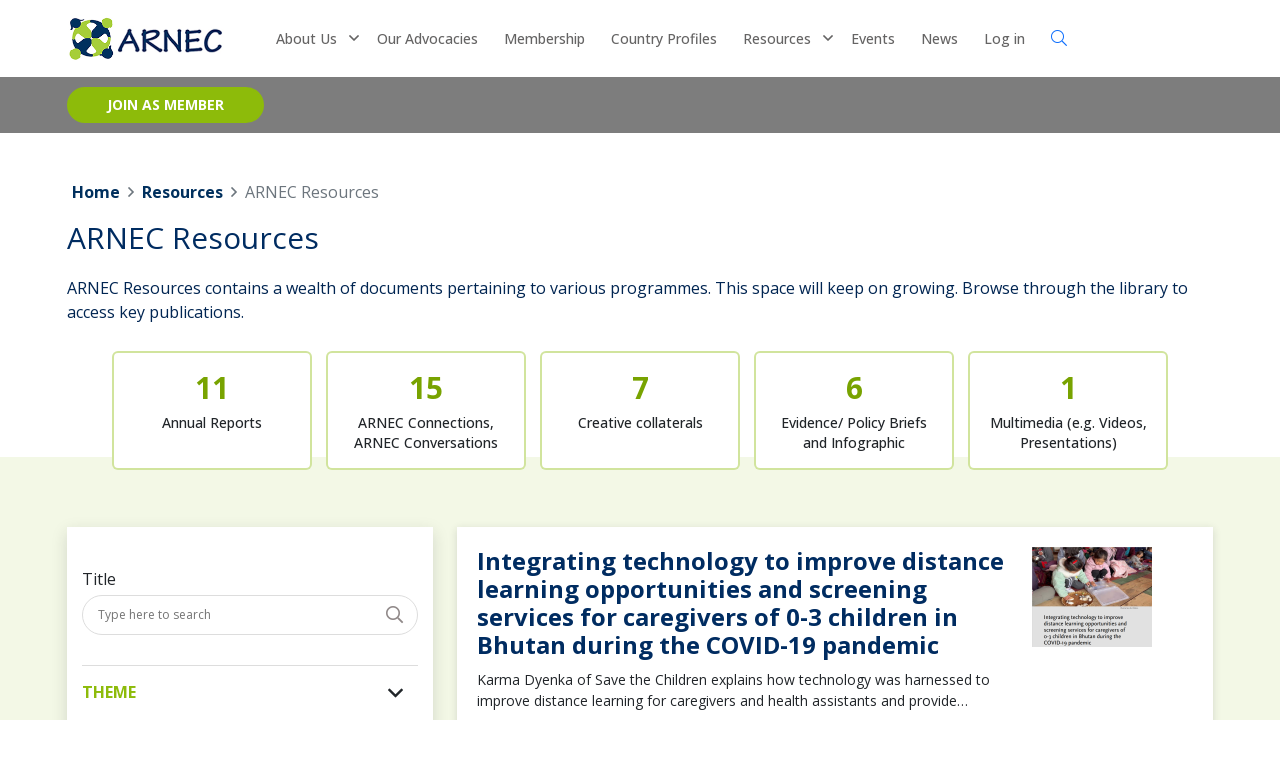

--- FILE ---
content_type: text/html; charset=UTF-8
request_url: https://arnec.net/arnec-resources?title=&field_resources_advocacy_target_id_1=All&field_country_target_id=All&field_year_of_publication_target_id=All&field_type_of_document_target_id=All&page=6
body_size: 11022
content:


<!-- THEME DEBUG -->
<!-- THEME HOOK: 'html' -->
<!-- FILE NAME SUGGESTIONS:
   ▪️ html--arnec-resources.html.twig
   ✅ html.html.twig
-->
<!-- 💡 BEGIN CUSTOM TEMPLATE OUTPUT from 'themes/arnec/templates/system/html.html.twig' -->
    <!DOCTYPE html>
  <html lang="en" dir="ltr" prefix="content: http://purl.org/rss/1.0/modules/content/  dc: http://purl.org/dc/terms/  foaf: http://xmlns.com/foaf/0.1/  og: http://ogp.me/ns#  rdfs: http://www.w3.org/2000/01/rdf-schema#  schema: http://schema.org/  sioc: http://rdfs.org/sioc/ns#  sioct: http://rdfs.org/sioc/types#  skos: http://www.w3.org/2004/02/skos/core#  xsd: http://www.w3.org/2001/XMLSchema# ">
    <head>
      <meta charset="utf-8" />
<script async src="/sites/default/files/google_analytics/gtag.js?t905nt"></script>
<script>window.dataLayer = window.dataLayer || [];function gtag(){dataLayer.push(arguments)};gtag("js", new Date());gtag("set", "developer_id.dMDhkMT", true);gtag("config", "UA-19591522-1", {"groups":"default","anonymize_ip":true,"page_placeholder":"PLACEHOLDER_page_path"});</script>
<meta name="Generator" content="Drupal 10 (https://www.drupal.org)" />
<meta name="MobileOptimized" content="width" />
<meta name="HandheldFriendly" content="true" />
<meta name="viewport" content="width=device-width, initial-scale=1.0" />
<link rel="icon" href="/sites/default/files/fave.jpg" type="image/jpeg" />
<script>window.a2a_config=window.a2a_config||{};a2a_config.callbacks=[];a2a_config.overlays=[];a2a_config.templates={};</script>

      <title>Arnec Resources | ARNEC</title>
      <link rel="stylesheet" media="all" href="/core/assets/vendor/jquery.ui/themes/base/core.css?t905nt" />
<link rel="stylesheet" media="all" href="/core/assets/vendor/jquery.ui/themes/base/controlgroup.css?t905nt" />
<link rel="stylesheet" media="all" href="/core/assets/vendor/jquery.ui/themes/base/checkboxradio.css?t905nt" />
<link rel="stylesheet" media="all" href="/core/assets/vendor/jquery.ui/themes/base/resizable.css?t905nt" />
<link rel="stylesheet" media="all" href="/core/assets/vendor/jquery.ui/themes/base/button.css?t905nt" />
<link rel="stylesheet" media="all" href="/core/assets/vendor/jquery.ui/themes/base/dialog.css?t905nt" />
<link rel="stylesheet" media="all" href="/core/misc/components/progress.module.css?t905nt" />
<link rel="stylesheet" media="all" href="/core/misc/components/ajax-progress.module.css?t905nt" />
<link rel="stylesheet" media="all" href="/core/modules/system/css/components/align.module.css?t905nt" />
<link rel="stylesheet" media="all" href="/core/modules/system/css/components/fieldgroup.module.css?t905nt" />
<link rel="stylesheet" media="all" href="/core/modules/system/css/components/container-inline.module.css?t905nt" />
<link rel="stylesheet" media="all" href="/core/modules/system/css/components/clearfix.module.css?t905nt" />
<link rel="stylesheet" media="all" href="/core/modules/system/css/components/details.module.css?t905nt" />
<link rel="stylesheet" media="all" href="/core/modules/system/css/components/hidden.module.css?t905nt" />
<link rel="stylesheet" media="all" href="/core/modules/system/css/components/item-list.module.css?t905nt" />
<link rel="stylesheet" media="all" href="/core/modules/system/css/components/js.module.css?t905nt" />
<link rel="stylesheet" media="all" href="/core/modules/system/css/components/nowrap.module.css?t905nt" />
<link rel="stylesheet" media="all" href="/core/modules/system/css/components/position-container.module.css?t905nt" />
<link rel="stylesheet" media="all" href="/core/modules/system/css/components/reset-appearance.module.css?t905nt" />
<link rel="stylesheet" media="all" href="/core/modules/system/css/components/resize.module.css?t905nt" />
<link rel="stylesheet" media="all" href="/core/modules/system/css/components/system-status-counter.css?t905nt" />
<link rel="stylesheet" media="all" href="/core/modules/system/css/components/system-status-report-counters.css?t905nt" />
<link rel="stylesheet" media="all" href="/core/modules/system/css/components/system-status-report-general-info.css?t905nt" />
<link rel="stylesheet" media="all" href="/core/modules/system/css/components/tablesort.module.css?t905nt" />
<link rel="stylesheet" media="all" href="/core/modules/ckeditor5/css/ckeditor5.dialog.fix.css?t905nt" />
<link rel="stylesheet" media="all" href="/core/modules/views/css/views.module.css?t905nt" />
<link rel="stylesheet" media="all" href="/core/assets/vendor/jquery.ui/themes/base/theme.css?t905nt" />
<link rel="stylesheet" media="all" href="/modules/contrib/addtoany/css/addtoany.css?t905nt" />
<link rel="stylesheet" media="all" href="/modules/contrib/better_exposed_filters/css/better_exposed_filters.css?t905nt" />
<link rel="stylesheet" media="all" href="https://cdn.jsdelivr.net/npm/bootstrap@5.1.3/dist/css/bootstrap.min.css" />
<link rel="stylesheet" media="all" href="https://fonts.googleapis.com/css2?family=Open+Sans:wght@300;400;500;600;700&amp;display=swap" />
<link rel="stylesheet" media="all" href="https://pro.fontawesome.com/releases/v5.10.0/css/all.css" />
<link rel="stylesheet" media="all" href="/themes/arnec/assets/css/style.css?t905nt" />
<link rel="stylesheet" media="all" href="/themes/arnec/assets/css/responsive.css?t905nt" />
<link rel="stylesheet" media="all" href="/themes/arnec/assets/css/animate.css?t905nt" />
<link rel="stylesheet" media="all" href="/themes/arnec/assets/css/owl.carousel.min.css?t905nt" />
<link rel="stylesheet" media="all" href="/themes/arnec/assets/css/owl.theme.default.min.css?t905nt" />
<link rel="stylesheet" media="all" href="/themes/arnec/assets/css/slider.css?t905nt" />
<link rel="stylesheet" media="all" href="/themes/arnec/assets/css/slick.css?t905nt" />
<link rel="stylesheet" media="all" href="/themes/arnec/assets/css/slick-theme.css?t905nt" />

      
    </head>
    <body class="path-arnec-resources">
            <a href="#main-content" class="visually-hidden focusable skip-link">
        Skip to main content
      </a>
      
      

<!-- THEME DEBUG -->
<!-- THEME HOOK: 'off_canvas_page_wrapper' -->
<!-- BEGIN OUTPUT from 'core/modules/system/templates/off-canvas-page-wrapper.html.twig' -->
  <div class="dialog-off-canvas-main-canvas" data-off-canvas-main-canvas>
    

<!-- THEME DEBUG -->
<!-- THEME HOOK: 'page' -->
<!-- FILE NAME SUGGESTIONS:
   ✅ page--arnec-resources.html.twig
   ▪️ page.html.twig
-->
<!-- 💡 BEGIN CUSTOM TEMPLATE OUTPUT from 'themes/arnec/templates/system/page--arnec-resources.html.twig' -->
<nav class="navbar navbar-expand-lg bg-white top-header">
  <div class="container">
    <a class="navbar-brand" href="https://arnec.net/"><img src="/sites/default/files/logo.png" alt="" /></a>
    <button class="navbar-toggler" type="button" data-bs-toggle="collapse" data-bs-target="#navbarScroll"
      aria-controls="navbarScroll" aria-expanded="false" aria-label="Toggle navigation">
      <span class="navbar-toggler-icon"><i class="fal fa-bars"></i></span>
    </button>
    <div class="collapse navbar-collapse" id="navbarScroll">
      

<!-- THEME DEBUG -->
<!-- THEME HOOK: 'region' -->
<!-- FILE NAME SUGGESTIONS:
   ▪️ region--header.html.twig
   ✅ region.html.twig
-->
<!-- BEGIN OUTPUT from 'core/modules/system/templates/region.html.twig' -->
  <div>
    

<!-- THEME DEBUG -->
<!-- THEME HOOK: 'block' -->
<!-- FILE NAME SUGGESTIONS:
   ▪️ block--arnec-main-menu.html.twig
   ▪️ block--system-menu-block--main.html.twig
   ✅ block--system-menu-block.html.twig
   ▪️ block--system.html.twig
   ▪️ block.html.twig
-->
<!-- BEGIN OUTPUT from 'core/modules/system/templates/block--system-menu-block.html.twig' -->
<nav role="navigation" aria-labelledby="block-arnec-main-menu-menu" id="block-arnec-main-menu">
            
  <h2 class="visually-hidden" id="block-arnec-main-menu-menu">Main navigation</h2>
  

        

<!-- THEME DEBUG -->
<!-- THEME HOOK: 'menu__main' -->
<!-- FILE NAME SUGGESTIONS:
   ▪️ menu--main.html.twig
   ✅ menu.html.twig
-->
<!-- 💡 BEGIN CUSTOM TEMPLATE OUTPUT from 'themes/arnec/templates/includes/menu.html.twig' -->
        
                                      
    
          <ul class="mainnavbararnec navbar-nav my-2 my-lg-0 navbar-nav-scroll">
                                    <li class="nav-item">
            <a href="/index.php/who-we-are" data-drupal-link-system-path="node/23">About Us</a>
                                                        <ul class="menu">
                                    <li class="nav-item">
            <a href="/index.php/who-we-are" data-drupal-link-system-path="node/23">Who We Are</a>
                      </li>
                            <li class="nav-item">
            <a href="/index.php/history" data-drupal-link-system-path="node/24">History</a>
                      </li>
                            <li class="nav-item">
            <a href="/index.php/vision-mission" data-drupal-link-system-path="node/25">Vision &amp; Mission</a>
                      </li>
                            <li class="nav-item">
            <a href="/index.php/strategic-goals" data-drupal-link-system-path="node/26">Strategic Goals</a>
                      </li>
                            <li class="nav-item">
            <a href="/index.php/governance" data-drupal-link-system-path="governance">Governance &amp; Management</a>
                      </li>
                            <li class="nav-item">
            <a href="/index.php/national-representatives" data-drupal-link-system-path="national-representatives">National Representatives</a>
                      </li>
                </ul>
          
                      </li>
                            <li class="nav-item">
            <a href="/index.php/our-advocacies" data-drupal-link-system-path="our-advocacies">Our Advocacies</a>
                      </li>
                            <li class="nav-item">
            <a href="/index.php/membership" data-drupal-link-system-path="node/14">Membership</a>
                      </li>
                            <li class="nav-item">
            <a href="/index.php/country-profiles" data-drupal-link-system-path="node/34">Country Profiles</a>
                      </li>
                            <li class="nav-item active">
            <a href="">Resources</a>
                                                        <ul class="menu">
                                    <li class="nav-item">
            <a href="/index.php/ecd-resources" data-drupal-link-system-path="ecd-resources">ECD Resources</a>
                      </li>
                            <li class="nav-item active">
            <a href="/index.php/arnec-resources" data-drupal-link-system-path="arnec-resources">ARNEC Resources</a>
                      </li>
                            <li class="nav-item">
            <a href="https://www.climate.arnec.net/" target="_blank">ECD and Climate Change Knowledge Hub</a>
                      </li>
                </ul>
          
                      </li>
                            <li class="nav-item">
            <a href="/index.php/events-listing" data-drupal-link-system-path="events-listing">Events</a>
                      </li>
                            <li class="nav-item">
            <a href="/index.php/news" data-drupal-link-system-path="news">News</a>
                      </li>
                </ul>
          
    
    
<!-- END CUSTOM TEMPLATE OUTPUT from 'themes/arnec/templates/includes/menu.html.twig' -->


  </nav>

<!-- END OUTPUT from 'core/modules/system/templates/block--system-menu-block.html.twig' -->


  </div>

<!-- END OUTPUT from 'core/modules/system/templates/region.html.twig' -->


      <ul class="mainnavbararnec navbar-nav my-2 my-lg-0 navbar-nav-scroll logged-out">
        <li class="nav-item">
                    <a href="/user/login?destination=/arnec-resources%3Ftitle%3D%26field_resources_advocacy_target_id_1%3DAll%26field_country_target_id%3DAll%26field_year_of_publication_target_id%3DAll%26field_type_of_document_target_id%3DAll%26page%3D6" class="my-class" rel="nofollow">Log in</a>
                  </li>
      </ul>
      <div class="p-0desk">
        <a class="search-link callusbtn"><i class="fal fa-search"></i></a>
      </div>


      <div class="search-box-main hidden" id="myDIV">
        <div class="search-box">
          

<!-- THEME DEBUG -->
<!-- THEME HOOK: 'region' -->
<!-- FILE NAME SUGGESTIONS:
   ▪️ region--global-search.html.twig
   ✅ region.html.twig
-->
<!-- BEGIN OUTPUT from 'core/modules/system/templates/region.html.twig' -->
  <div>
    

<!-- THEME DEBUG -->
<!-- THEME HOOK: 'block' -->
<!-- FILE NAME SUGGESTIONS:
   ▪️ block--exposedformglobal-searchpage-1.html.twig
   ▪️ block--views-exposed-filter-block--global-search-page-1.html.twig
   ▪️ block--views-exposed-filter-block.html.twig
   ▪️ block--views.html.twig
   ✅ block.html.twig
-->
<!-- BEGIN OUTPUT from 'core/modules/block/templates/block.html.twig' -->
<div class="views-exposed-form" data-drupal-selector="views-exposed-form-global-search-page-1" id="block-exposedformglobal-searchpage-1">
  
    
      

<!-- THEME DEBUG -->
<!-- THEME HOOK: 'form' -->
<!-- BEGIN OUTPUT from 'core/modules/system/templates/form.html.twig' -->
<form action="/search" method="get" id="views-exposed-form-global-search-page-1" accept-charset="UTF-8">
  

<!-- THEME DEBUG -->
<!-- THEME HOOK: 'views_exposed_form' -->
<!-- BEGIN OUTPUT from 'core/modules/views/templates/views-exposed-form.html.twig' -->


<!-- THEME DEBUG -->
<!-- THEME HOOK: 'form_element' -->
<!-- BEGIN OUTPUT from 'core/modules/system/templates/form-element.html.twig' -->
<div class="js-form-item form-item js-form-type-textfield form-item-title js-form-item-title form-no-label">
        

<!-- THEME DEBUG -->
<!-- THEME HOOK: 'input__textfield' -->
<!-- FILE NAME SUGGESTIONS:
   ▪️ input--textfield.html.twig
   ✅ input.html.twig
-->
<!-- BEGIN OUTPUT from 'core/modules/system/templates/input.html.twig' -->
<input placeholder="Type a keyword to search..." data-drupal-selector="edit-title" type="text" id="edit-title--2" name="title" value="" size="30" maxlength="128" class="form-text" />

<!-- END OUTPUT from 'core/modules/system/templates/input.html.twig' -->


        </div>

<!-- END OUTPUT from 'core/modules/system/templates/form-element.html.twig' -->



<!-- THEME DEBUG -->
<!-- THEME HOOK: 'container' -->
<!-- BEGIN OUTPUT from 'core/modules/system/templates/container.html.twig' -->
<div data-drupal-selector="edit-actions" class="form-actions js-form-wrapper form-wrapper" id="edit-actions--2">

<!-- THEME DEBUG -->
<!-- THEME HOOK: 'input__submit' -->
<!-- FILE NAME SUGGESTIONS:
   ▪️ input--submit.html.twig
   ✅ input.html.twig
-->
<!-- BEGIN OUTPUT from 'core/modules/system/templates/input.html.twig' -->
<input data-drupal-selector="edit-submit-global-search" type="submit" id="edit-submit-global-search" value="Apply" class="button js-form-submit form-submit" />

<!-- END OUTPUT from 'core/modules/system/templates/input.html.twig' -->

</div>

<!-- END OUTPUT from 'core/modules/system/templates/container.html.twig' -->



<!-- END OUTPUT from 'core/modules/views/templates/views-exposed-form.html.twig' -->


</form>

<!-- END OUTPUT from 'core/modules/system/templates/form.html.twig' -->


  </div>

<!-- END OUTPUT from 'core/modules/block/templates/block.html.twig' -->


  </div>

<!-- END OUTPUT from 'core/modules/system/templates/region.html.twig' -->


        </div>
      </div>
    </div>
  </div>
</nav>

<div class="main-slider">
  <div class="member-bx m-none">
    <div class="container">
      <div class="row">
        <div class="col-lg-12 col-md-12 col-sm-12">
          <div class="member-btn">
            
            <a href="https://arnec.net/user/register" class="btn thm-btn">Join as member</a>
                      </div>
        </div>
      </div>
    </div>
  </div>
</div>
<!--------News Main------>

<section class="playful-main libary-main">

<div class="breadcrumb-box">
  <div class="container">
    <nav style="--bs-breadcrumb-divider: '>';" aria-label="breadcrumb">
  <ol class="breadcrumb">
    <li class="breadcrumb-item"><a href="https://arnec.net/">Home</a></li>
    <li class="breadcrumb-item"><a href="/resource-library">Resources</a></li>
        <li class="breadcrumb-item active" aria-current="page">ARNEC Resources</li>
  </ol>
</nav>
  </div>
</div>

  <div class="container">
    <div class="title">
      <h2>ARNEC Resources</h2>
      <div style="color:#002552; padding-top:20px; padding-bottom:20px;">ARNEC Resources contains a wealth of documents pertaining to various programmes. This space will keep on growing. Browse through the library to access key publications.
</div>
    </div>
    <div class="libary-project">
          

<!-- THEME DEBUG -->
<!-- THEME HOOK: 'container' -->
<!-- BEGIN OUTPUT from 'core/modules/system/templates/container.html.twig' -->
<div class="views-element-container">

<!-- THEME DEBUG -->
<!-- THEME HOOK: 'views_view' -->
<!-- BEGIN OUTPUT from 'core/modules/views/templates/views-view.html.twig' -->
<div class="js-view-dom-id-67c1ef57e59b12da5c33405e04e32edb44d8e8dafcf5ecf057061dd8bd422666">
  
  
  

  
  
  

  

<!-- THEME DEBUG -->
<!-- THEME HOOK: 'views_view_grid' -->
<!-- BEGIN OUTPUT from 'core/modules/views/templates/views-view-grid.html.twig' -->
    <div class="views-view-grid horizontal cols-6 clearfix">
            <div class="views-row clearfix row-1">
                  <div class="libary-project-innr views-col col-1" style="width: 16.666666666667%;">

<!-- THEME DEBUG -->
<!-- THEME HOOK: 'views_view_fields' -->
<!-- BEGIN OUTPUT from 'core/modules/views/templates/views-view-fields.html.twig' -->
<span class="views-field views-field-name"><span class="field-content">

<!-- THEME DEBUG -->
<!-- THEME HOOK: 'views_view_field' -->
<!-- BEGIN OUTPUT from 'core/modules/views/templates/views-view-field.html.twig' -->
Annual Reports
<!-- END OUTPUT from 'core/modules/views/templates/views-view-field.html.twig' -->

</span></span><div class="views-field views-field-name-1"><span class="field-content">

<!-- THEME DEBUG -->
<!-- THEME HOOK: 'views_view_field' -->
<!-- BEGIN OUTPUT from 'core/modules/views/templates/views-view-field.html.twig' -->
11
<!-- END OUTPUT from 'core/modules/views/templates/views-view-field.html.twig' -->

</span></div>
<!-- END OUTPUT from 'core/modules/views/templates/views-view-fields.html.twig' -->

</div>
                  <div class="libary-project-innr views-col col-2" style="width: 16.666666666667%;">

<!-- THEME DEBUG -->
<!-- THEME HOOK: 'views_view_fields' -->
<!-- BEGIN OUTPUT from 'core/modules/views/templates/views-view-fields.html.twig' -->
<span class="views-field views-field-name"><span class="field-content">

<!-- THEME DEBUG -->
<!-- THEME HOOK: 'views_view_field' -->
<!-- BEGIN OUTPUT from 'core/modules/views/templates/views-view-field.html.twig' -->
ARNEC Connections, ARNEC Conversations
<!-- END OUTPUT from 'core/modules/views/templates/views-view-field.html.twig' -->

</span></span><div class="views-field views-field-name-1"><span class="field-content">

<!-- THEME DEBUG -->
<!-- THEME HOOK: 'views_view_field' -->
<!-- BEGIN OUTPUT from 'core/modules/views/templates/views-view-field.html.twig' -->
15
<!-- END OUTPUT from 'core/modules/views/templates/views-view-field.html.twig' -->

</span></div>
<!-- END OUTPUT from 'core/modules/views/templates/views-view-fields.html.twig' -->

</div>
                  <div class="libary-project-innr views-col col-3" style="width: 16.666666666667%;">

<!-- THEME DEBUG -->
<!-- THEME HOOK: 'views_view_fields' -->
<!-- BEGIN OUTPUT from 'core/modules/views/templates/views-view-fields.html.twig' -->
<span class="views-field views-field-name"><span class="field-content">

<!-- THEME DEBUG -->
<!-- THEME HOOK: 'views_view_field' -->
<!-- BEGIN OUTPUT from 'core/modules/views/templates/views-view-field.html.twig' -->
Creative collaterals
<!-- END OUTPUT from 'core/modules/views/templates/views-view-field.html.twig' -->

</span></span><div class="views-field views-field-name-1"><span class="field-content">

<!-- THEME DEBUG -->
<!-- THEME HOOK: 'views_view_field' -->
<!-- BEGIN OUTPUT from 'core/modules/views/templates/views-view-field.html.twig' -->
7
<!-- END OUTPUT from 'core/modules/views/templates/views-view-field.html.twig' -->

</span></div>
<!-- END OUTPUT from 'core/modules/views/templates/views-view-fields.html.twig' -->

</div>
                  <div class="libary-project-innr views-col col-4" style="width: 16.666666666667%;">

<!-- THEME DEBUG -->
<!-- THEME HOOK: 'views_view_fields' -->
<!-- BEGIN OUTPUT from 'core/modules/views/templates/views-view-fields.html.twig' -->
<span class="views-field views-field-name"><span class="field-content">

<!-- THEME DEBUG -->
<!-- THEME HOOK: 'views_view_field' -->
<!-- BEGIN OUTPUT from 'core/modules/views/templates/views-view-field.html.twig' -->
Evidence/ Policy Briefs and Infographic
<!-- END OUTPUT from 'core/modules/views/templates/views-view-field.html.twig' -->

</span></span><div class="views-field views-field-name-1"><span class="field-content">

<!-- THEME DEBUG -->
<!-- THEME HOOK: 'views_view_field' -->
<!-- BEGIN OUTPUT from 'core/modules/views/templates/views-view-field.html.twig' -->
6
<!-- END OUTPUT from 'core/modules/views/templates/views-view-field.html.twig' -->

</span></div>
<!-- END OUTPUT from 'core/modules/views/templates/views-view-fields.html.twig' -->

</div>
                  <div class="libary-project-innr views-col col-5" style="width: 16.666666666667%;">

<!-- THEME DEBUG -->
<!-- THEME HOOK: 'views_view_fields' -->
<!-- BEGIN OUTPUT from 'core/modules/views/templates/views-view-fields.html.twig' -->
<span class="views-field views-field-name"><span class="field-content">

<!-- THEME DEBUG -->
<!-- THEME HOOK: 'views_view_field' -->
<!-- BEGIN OUTPUT from 'core/modules/views/templates/views-view-field.html.twig' -->
Multimedia (e.g. Videos, Presentations)
<!-- END OUTPUT from 'core/modules/views/templates/views-view-field.html.twig' -->

</span></span><div class="views-field views-field-name-1"><span class="field-content">

<!-- THEME DEBUG -->
<!-- THEME HOOK: 'views_view_field' -->
<!-- BEGIN OUTPUT from 'core/modules/views/templates/views-view-field.html.twig' -->
1
<!-- END OUTPUT from 'core/modules/views/templates/views-view-field.html.twig' -->

</span></div>
<!-- END OUTPUT from 'core/modules/views/templates/views-view-fields.html.twig' -->

</div>
              </div>
      </div>

<!-- END OUTPUT from 'core/modules/views/templates/views-view-grid.html.twig' -->


    

  
  

  
  
</div>

<!-- END OUTPUT from 'core/modules/views/templates/views-view.html.twig' -->

</div>

<!-- END OUTPUT from 'core/modules/system/templates/container.html.twig' -->



      
        
      </div>
    </div>
  </div>
  <div class="library-data-main-bx pb-5">
    <div class="container">
      <div class="row">
        <div class="col-md-4">
          <div class="libraryLeftFilter searchicon">
                          

<!-- THEME DEBUG -->
<!-- THEME HOOK: 'region' -->
<!-- FILE NAME SUGGESTIONS:
   ▪️ region--left-sidebar.html.twig
   ✅ region.html.twig
-->
<!-- BEGIN OUTPUT from 'core/modules/system/templates/region.html.twig' -->
  <div>
    

<!-- THEME DEBUG -->
<!-- THEME HOOK: 'block' -->
<!-- FILE NAME SUGGESTIONS:
   ▪️ block--exposedformarnec-resourcespage-1.html.twig
   ▪️ block--views-exposed-filter-block--arnec-resources-page-1.html.twig
   ▪️ block--views-exposed-filter-block.html.twig
   ▪️ block--views.html.twig
   ✅ block.html.twig
-->
<!-- BEGIN OUTPUT from 'core/modules/block/templates/block.html.twig' -->
<div class="views-exposed-form bef-exposed-form" data-drupal-selector="views-exposed-form-arnec-resources-page-1" id="block-exposedformarnec-resourcespage-1">
  
    
      

<!-- THEME DEBUG -->
<!-- THEME HOOK: 'form' -->
<!-- BEGIN OUTPUT from 'core/modules/system/templates/form.html.twig' -->
<form action="/arnec-resources" method="get" id="views-exposed-form-arnec-resources-page-1" accept-charset="UTF-8">
  

<!-- THEME DEBUG -->
<!-- THEME HOOK: 'views_exposed_form' -->
<!-- BEGIN OUTPUT from 'core/modules/views/templates/views-exposed-form.html.twig' -->


<!-- THEME DEBUG -->
<!-- THEME HOOK: 'form_element' -->
<!-- FILE NAME SUGGESTIONS:
   ▪️ form-element--arnec-resources--page-1--title.html.twig
   ▪️ form-element--arnec-resources--page-1.html.twig
   ▪️ form-element--arnec-resources--title.html.twig
   ▪️ form-element--arnec-resources.html.twig
   ✅ form-element.html.twig
-->
<!-- BEGIN OUTPUT from 'core/modules/system/templates/form-element.html.twig' -->
<div class="js-form-item form-item js-form-type-textfield form-item-title js-form-item-title">
      

<!-- THEME DEBUG -->
<!-- THEME HOOK: 'form_element_label' -->
<!-- BEGIN OUTPUT from 'core/modules/system/templates/form-element-label.html.twig' -->
<label for="edit-title--3">Title</label>
<!-- END OUTPUT from 'core/modules/system/templates/form-element-label.html.twig' -->


        

<!-- THEME DEBUG -->
<!-- THEME HOOK: 'input__textfield' -->
<!-- FILE NAME SUGGESTIONS:
   ▪️ input--textfield.html.twig
   ✅ input.html.twig
-->
<!-- BEGIN OUTPUT from 'core/modules/system/templates/input.html.twig' -->
<input placeholder="Type here to search" data-drupal-selector="edit-title" type="text" id="edit-title--3" name="title" value="" size="30" maxlength="128" class="form-text" />

<!-- END OUTPUT from 'core/modules/system/templates/input.html.twig' -->


        </div>

<!-- END OUTPUT from 'core/modules/system/templates/form-element.html.twig' -->



<!-- THEME DEBUG -->
<!-- THEME HOOK: 'fieldset' -->
<!-- BEGIN OUTPUT from 'core/modules/system/templates/fieldset.html.twig' -->
<fieldset data-drupal-selector="edit-field-resources-advocacy-target-id-1" id="edit-field-resources-advocacy-target-id-1--2--wrapper" class="fieldgroup form-composite js-form-item form-item js-form-wrapper form-wrapper">
      <legend>
    <span class="fieldset-legend">Theme</span>
  </legend>
  <div class="fieldset-wrapper">
                

<!-- THEME DEBUG -->
<!-- THEME HOOK: 'radios' -->
<!-- BEGIN OUTPUT from 'core/modules/system/templates/radios.html.twig' -->
<div id="edit-field-resources-advocacy-target-id-1--2">

<!-- THEME DEBUG -->
<!-- THEME HOOK: 'bef_radios' -->
<!-- FILE NAME SUGGESTIONS:
   ▪️ bef-radios--arnec-resources--page-1--field-resources-advocacy-target-id-1.html.twig
   ▪️ bef-radios--arnec-resources--page-1.html.twig
   ▪️ bef-radios--arnec-resources--field-resources-advocacy-target-id-1.html.twig
   ▪️ bef-radios--arnec-resources.html.twig
   ✅ bef-radios.html.twig
-->
<!-- BEGIN OUTPUT from 'modules/contrib/better_exposed_filters/templates/bef-radios.html.twig' -->
<div class="form-radios">
                  

<!-- THEME DEBUG -->
<!-- THEME HOOK: 'form_element' -->
<!-- BEGIN OUTPUT from 'core/modules/system/templates/form-element.html.twig' -->
<div class="js-form-item form-item js-form-type-radio form-item-field-resources-advocacy-target-id-1 js-form-item-field-resources-advocacy-target-id-1">
        

<!-- THEME DEBUG -->
<!-- THEME HOOK: 'input__radio' -->
<!-- FILE NAME SUGGESTIONS:
   ▪️ input--radio.html.twig
   ✅ input.html.twig
-->
<!-- BEGIN OUTPUT from 'core/modules/system/templates/input.html.twig' -->
<input data-drupal-selector="edit-field-resources-advocacy-target-id-1-all-2" type="radio" id="edit-field-resources-advocacy-target-id-1-all--2" name="field_resources_advocacy_target_id_1" value="All" checked="checked" class="form-radio" />

<!-- END OUTPUT from 'core/modules/system/templates/input.html.twig' -->


        

<!-- THEME DEBUG -->
<!-- THEME HOOK: 'form_element_label' -->
<!-- BEGIN OUTPUT from 'core/modules/system/templates/form-element-label.html.twig' -->
<label for="edit-field-resources-advocacy-target-id-1-all--2" class="option">- Any -</label>
<!-- END OUTPUT from 'core/modules/system/templates/form-element-label.html.twig' -->


      </div>

<!-- END OUTPUT from 'core/modules/system/templates/form-element.html.twig' -->


                    

<!-- THEME DEBUG -->
<!-- THEME HOOK: 'form_element' -->
<!-- BEGIN OUTPUT from 'core/modules/system/templates/form-element.html.twig' -->
<div class="js-form-item form-item js-form-type-radio form-item-field-resources-advocacy-target-id-1 js-form-item-field-resources-advocacy-target-id-1">
        

<!-- THEME DEBUG -->
<!-- THEME HOOK: 'input__radio' -->
<!-- FILE NAME SUGGESTIONS:
   ▪️ input--radio.html.twig
   ✅ input.html.twig
-->
<!-- BEGIN OUTPUT from 'core/modules/system/templates/input.html.twig' -->
<input data-drupal-selector="edit-field-resources-advocacy-target-id-1-132-2" type="radio" id="edit-field-resources-advocacy-target-id-1-132--2" name="field_resources_advocacy_target_id_1" value="132" class="form-radio" />

<!-- END OUTPUT from 'core/modules/system/templates/input.html.twig' -->


        

<!-- THEME DEBUG -->
<!-- THEME HOOK: 'form_element_label' -->
<!-- BEGIN OUTPUT from 'core/modules/system/templates/form-element-label.html.twig' -->
<label for="edit-field-resources-advocacy-target-id-1-132--2" class="option">Adequate Nutrition</label>
<!-- END OUTPUT from 'core/modules/system/templates/form-element-label.html.twig' -->


      </div>

<!-- END OUTPUT from 'core/modules/system/templates/form-element.html.twig' -->


                    

<!-- THEME DEBUG -->
<!-- THEME HOOK: 'form_element' -->
<!-- BEGIN OUTPUT from 'core/modules/system/templates/form-element.html.twig' -->
<div class="js-form-item form-item js-form-type-radio form-item-field-resources-advocacy-target-id-1 js-form-item-field-resources-advocacy-target-id-1">
        

<!-- THEME DEBUG -->
<!-- THEME HOOK: 'input__radio' -->
<!-- FILE NAME SUGGESTIONS:
   ▪️ input--radio.html.twig
   ✅ input.html.twig
-->
<!-- BEGIN OUTPUT from 'core/modules/system/templates/input.html.twig' -->
<input data-drupal-selector="edit-field-resources-advocacy-target-id-1-133-2" type="radio" id="edit-field-resources-advocacy-target-id-1-133--2" name="field_resources_advocacy_target_id_1" value="133" class="form-radio" />

<!-- END OUTPUT from 'core/modules/system/templates/input.html.twig' -->


        

<!-- THEME DEBUG -->
<!-- THEME HOOK: 'form_element_label' -->
<!-- BEGIN OUTPUT from 'core/modules/system/templates/form-element-label.html.twig' -->
<label for="edit-field-resources-advocacy-target-id-1-133--2" class="option">Clean, safe and sustainable environment</label>
<!-- END OUTPUT from 'core/modules/system/templates/form-element-label.html.twig' -->


      </div>

<!-- END OUTPUT from 'core/modules/system/templates/form-element.html.twig' -->


                    

<!-- THEME DEBUG -->
<!-- THEME HOOK: 'form_element' -->
<!-- BEGIN OUTPUT from 'core/modules/system/templates/form-element.html.twig' -->
<div class="js-form-item form-item js-form-type-radio form-item-field-resources-advocacy-target-id-1 js-form-item-field-resources-advocacy-target-id-1">
        

<!-- THEME DEBUG -->
<!-- THEME HOOK: 'input__radio' -->
<!-- FILE NAME SUGGESTIONS:
   ▪️ input--radio.html.twig
   ✅ input.html.twig
-->
<!-- BEGIN OUTPUT from 'core/modules/system/templates/input.html.twig' -->
<input data-drupal-selector="edit-field-resources-advocacy-target-id-1-134-2" type="radio" id="edit-field-resources-advocacy-target-id-1-134--2" name="field_resources_advocacy_target_id_1" value="134" class="form-radio" />

<!-- END OUTPUT from 'core/modules/system/templates/input.html.twig' -->


        

<!-- THEME DEBUG -->
<!-- THEME HOOK: 'form_element_label' -->
<!-- BEGIN OUTPUT from 'core/modules/system/templates/form-element-label.html.twig' -->
<label for="edit-field-resources-advocacy-target-id-1-134--2" class="option">Early Childhood Workforce</label>
<!-- END OUTPUT from 'core/modules/system/templates/form-element-label.html.twig' -->


      </div>

<!-- END OUTPUT from 'core/modules/system/templates/form-element.html.twig' -->


                    

<!-- THEME DEBUG -->
<!-- THEME HOOK: 'form_element' -->
<!-- BEGIN OUTPUT from 'core/modules/system/templates/form-element.html.twig' -->
<div class="js-form-item form-item js-form-type-radio form-item-field-resources-advocacy-target-id-1 js-form-item-field-resources-advocacy-target-id-1">
        

<!-- THEME DEBUG -->
<!-- THEME HOOK: 'input__radio' -->
<!-- FILE NAME SUGGESTIONS:
   ▪️ input--radio.html.twig
   ✅ input.html.twig
-->
<!-- BEGIN OUTPUT from 'core/modules/system/templates/input.html.twig' -->
<input data-drupal-selector="edit-field-resources-advocacy-target-id-1-135-2" type="radio" id="edit-field-resources-advocacy-target-id-1-135--2" name="field_resources_advocacy_target_id_1" value="135" class="form-radio" />

<!-- END OUTPUT from 'core/modules/system/templates/input.html.twig' -->


        

<!-- THEME DEBUG -->
<!-- THEME HOOK: 'form_element_label' -->
<!-- BEGIN OUTPUT from 'core/modules/system/templates/form-element-label.html.twig' -->
<label for="edit-field-resources-advocacy-target-id-1-135--2" class="option">ECD Governance, Policy, and Financing</label>
<!-- END OUTPUT from 'core/modules/system/templates/form-element-label.html.twig' -->


      </div>

<!-- END OUTPUT from 'core/modules/system/templates/form-element.html.twig' -->


                    

<!-- THEME DEBUG -->
<!-- THEME HOOK: 'form_element' -->
<!-- BEGIN OUTPUT from 'core/modules/system/templates/form-element.html.twig' -->
<div class="js-form-item form-item js-form-type-radio form-item-field-resources-advocacy-target-id-1 js-form-item-field-resources-advocacy-target-id-1">
        

<!-- THEME DEBUG -->
<!-- THEME HOOK: 'input__radio' -->
<!-- FILE NAME SUGGESTIONS:
   ▪️ input--radio.html.twig
   ✅ input.html.twig
-->
<!-- BEGIN OUTPUT from 'core/modules/system/templates/input.html.twig' -->
<input data-drupal-selector="edit-field-resources-advocacy-target-id-1-136-2" type="radio" id="edit-field-resources-advocacy-target-id-1-136--2" name="field_resources_advocacy_target_id_1" value="136" class="form-radio" />

<!-- END OUTPUT from 'core/modules/system/templates/input.html.twig' -->


        

<!-- THEME DEBUG -->
<!-- THEME HOOK: 'form_element_label' -->
<!-- BEGIN OUTPUT from 'core/modules/system/templates/form-element-label.html.twig' -->
<label for="edit-field-resources-advocacy-target-id-1-136--2" class="option">Equity and Inclusion</label>
<!-- END OUTPUT from 'core/modules/system/templates/form-element-label.html.twig' -->


      </div>

<!-- END OUTPUT from 'core/modules/system/templates/form-element.html.twig' -->


                    

<!-- THEME DEBUG -->
<!-- THEME HOOK: 'form_element' -->
<!-- BEGIN OUTPUT from 'core/modules/system/templates/form-element.html.twig' -->
<div class="js-form-item form-item js-form-type-radio form-item-field-resources-advocacy-target-id-1 js-form-item-field-resources-advocacy-target-id-1">
        

<!-- THEME DEBUG -->
<!-- THEME HOOK: 'input__radio' -->
<!-- FILE NAME SUGGESTIONS:
   ▪️ input--radio.html.twig
   ✅ input.html.twig
-->
<!-- BEGIN OUTPUT from 'core/modules/system/templates/input.html.twig' -->
<input data-drupal-selector="edit-field-resources-advocacy-target-id-1-137-2" type="radio" id="edit-field-resources-advocacy-target-id-1-137--2" name="field_resources_advocacy_target_id_1" value="137" class="form-radio" />

<!-- END OUTPUT from 'core/modules/system/templates/input.html.twig' -->


        

<!-- THEME DEBUG -->
<!-- THEME HOOK: 'form_element_label' -->
<!-- BEGIN OUTPUT from 'core/modules/system/templates/form-element-label.html.twig' -->
<label for="edit-field-resources-advocacy-target-id-1-137--2" class="option">Good Health</label>
<!-- END OUTPUT from 'core/modules/system/templates/form-element-label.html.twig' -->


      </div>

<!-- END OUTPUT from 'core/modules/system/templates/form-element.html.twig' -->


                    

<!-- THEME DEBUG -->
<!-- THEME HOOK: 'form_element' -->
<!-- BEGIN OUTPUT from 'core/modules/system/templates/form-element.html.twig' -->
<div class="js-form-item form-item js-form-type-radio form-item-field-resources-advocacy-target-id-1 js-form-item-field-resources-advocacy-target-id-1">
        

<!-- THEME DEBUG -->
<!-- THEME HOOK: 'input__radio' -->
<!-- FILE NAME SUGGESTIONS:
   ▪️ input--radio.html.twig
   ✅ input.html.twig
-->
<!-- BEGIN OUTPUT from 'core/modules/system/templates/input.html.twig' -->
<input data-drupal-selector="edit-field-resources-advocacy-target-id-1-138-2" type="radio" id="edit-field-resources-advocacy-target-id-1-138--2" name="field_resources_advocacy_target_id_1" value="138" class="form-radio" />

<!-- END OUTPUT from 'core/modules/system/templates/input.html.twig' -->


        

<!-- THEME DEBUG -->
<!-- THEME HOOK: 'form_element_label' -->
<!-- BEGIN OUTPUT from 'core/modules/system/templates/form-element-label.html.twig' -->
<label for="edit-field-resources-advocacy-target-id-1-138--2" class="option">Measurement and Assessment</label>
<!-- END OUTPUT from 'core/modules/system/templates/form-element-label.html.twig' -->


      </div>

<!-- END OUTPUT from 'core/modules/system/templates/form-element.html.twig' -->


                    

<!-- THEME DEBUG -->
<!-- THEME HOOK: 'form_element' -->
<!-- BEGIN OUTPUT from 'core/modules/system/templates/form-element.html.twig' -->
<div class="js-form-item form-item js-form-type-radio form-item-field-resources-advocacy-target-id-1 js-form-item-field-resources-advocacy-target-id-1">
        

<!-- THEME DEBUG -->
<!-- THEME HOOK: 'input__radio' -->
<!-- FILE NAME SUGGESTIONS:
   ▪️ input--radio.html.twig
   ✅ input.html.twig
-->
<!-- BEGIN OUTPUT from 'core/modules/system/templates/input.html.twig' -->
<input data-drupal-selector="edit-field-resources-advocacy-target-id-1-139-2" type="radio" id="edit-field-resources-advocacy-target-id-1-139--2" name="field_resources_advocacy_target_id_1" value="139" class="form-radio" />

<!-- END OUTPUT from 'core/modules/system/templates/input.html.twig' -->


        

<!-- THEME DEBUG -->
<!-- THEME HOOK: 'form_element_label' -->
<!-- BEGIN OUTPUT from 'core/modules/system/templates/form-element-label.html.twig' -->
<label for="edit-field-resources-advocacy-target-id-1-139--2" class="option">Opportunity for Early Learning</label>
<!-- END OUTPUT from 'core/modules/system/templates/form-element-label.html.twig' -->


      </div>

<!-- END OUTPUT from 'core/modules/system/templates/form-element.html.twig' -->


                    

<!-- THEME DEBUG -->
<!-- THEME HOOK: 'form_element' -->
<!-- BEGIN OUTPUT from 'core/modules/system/templates/form-element.html.twig' -->
<div class="js-form-item form-item js-form-type-radio form-item-field-resources-advocacy-target-id-1 js-form-item-field-resources-advocacy-target-id-1">
        

<!-- THEME DEBUG -->
<!-- THEME HOOK: 'input__radio' -->
<!-- FILE NAME SUGGESTIONS:
   ▪️ input--radio.html.twig
   ✅ input.html.twig
-->
<!-- BEGIN OUTPUT from 'core/modules/system/templates/input.html.twig' -->
<input data-drupal-selector="edit-field-resources-advocacy-target-id-1-105-2" type="radio" id="edit-field-resources-advocacy-target-id-1-105--2" name="field_resources_advocacy_target_id_1" value="105" class="form-radio" />

<!-- END OUTPUT from 'core/modules/system/templates/input.html.twig' -->


        

<!-- THEME DEBUG -->
<!-- THEME HOOK: 'form_element_label' -->
<!-- BEGIN OUTPUT from 'core/modules/system/templates/form-element-label.html.twig' -->
<label for="edit-field-resources-advocacy-target-id-1-105--2" class="option">Responsive Caregiving and Playful Parenting</label>
<!-- END OUTPUT from 'core/modules/system/templates/form-element-label.html.twig' -->


      </div>

<!-- END OUTPUT from 'core/modules/system/templates/form-element.html.twig' -->


                    

<!-- THEME DEBUG -->
<!-- THEME HOOK: 'form_element' -->
<!-- BEGIN OUTPUT from 'core/modules/system/templates/form-element.html.twig' -->
<div class="js-form-item form-item js-form-type-radio form-item-field-resources-advocacy-target-id-1 js-form-item-field-resources-advocacy-target-id-1">
        

<!-- THEME DEBUG -->
<!-- THEME HOOK: 'input__radio' -->
<!-- FILE NAME SUGGESTIONS:
   ▪️ input--radio.html.twig
   ✅ input.html.twig
-->
<!-- BEGIN OUTPUT from 'core/modules/system/templates/input.html.twig' -->
<input data-drupal-selector="edit-field-resources-advocacy-target-id-1-111-2" type="radio" id="edit-field-resources-advocacy-target-id-1-111--2" name="field_resources_advocacy_target_id_1" value="111" class="form-radio" />

<!-- END OUTPUT from 'core/modules/system/templates/input.html.twig' -->


        

<!-- THEME DEBUG -->
<!-- THEME HOOK: 'form_element_label' -->
<!-- BEGIN OUTPUT from 'core/modules/system/templates/form-element-label.html.twig' -->
<label for="edit-field-resources-advocacy-target-id-1-111--2" class="option">Safety and Security</label>
<!-- END OUTPUT from 'core/modules/system/templates/form-element-label.html.twig' -->


      </div>

<!-- END OUTPUT from 'core/modules/system/templates/form-element.html.twig' -->


      </div>

<!-- END OUTPUT from 'modules/contrib/better_exposed_filters/templates/bef-radios.html.twig' -->

</div>

<!-- END OUTPUT from 'core/modules/system/templates/radios.html.twig' -->


          </div>
</fieldset>

<!-- END OUTPUT from 'core/modules/system/templates/fieldset.html.twig' -->



<!-- THEME DEBUG -->
<!-- THEME HOOK: 'fieldset' -->
<!-- BEGIN OUTPUT from 'core/modules/system/templates/fieldset.html.twig' -->
<fieldset data-drupal-selector="edit-field-country-target-id" id="edit-field-country-target-id--2--wrapper" class="fieldgroup form-composite js-form-item form-item js-form-wrapper form-wrapper">
      <legend>
    <span class="fieldset-legend">Country</span>
  </legend>
  <div class="fieldset-wrapper">
                

<!-- THEME DEBUG -->
<!-- THEME HOOK: 'radios' -->
<!-- BEGIN OUTPUT from 'core/modules/system/templates/radios.html.twig' -->
<div id="edit-field-country-target-id--2">

<!-- THEME DEBUG -->
<!-- THEME HOOK: 'bef_radios' -->
<!-- FILE NAME SUGGESTIONS:
   ▪️ bef-radios--arnec-resources--page-1--field-country-target-id.html.twig
   ▪️ bef-radios--arnec-resources--page-1.html.twig
   ▪️ bef-radios--arnec-resources--field-country-target-id.html.twig
   ▪️ bef-radios--arnec-resources.html.twig
   ✅ bef-radios.html.twig
-->
<!-- BEGIN OUTPUT from 'modules/contrib/better_exposed_filters/templates/bef-radios.html.twig' -->
<div class="form-radios">
                  

<!-- THEME DEBUG -->
<!-- THEME HOOK: 'form_element' -->
<!-- BEGIN OUTPUT from 'core/modules/system/templates/form-element.html.twig' -->
<div class="js-form-item form-item js-form-type-radio form-item-field-country-target-id js-form-item-field-country-target-id">
        

<!-- THEME DEBUG -->
<!-- THEME HOOK: 'input__radio' -->
<!-- FILE NAME SUGGESTIONS:
   ▪️ input--radio.html.twig
   ✅ input.html.twig
-->
<!-- BEGIN OUTPUT from 'core/modules/system/templates/input.html.twig' -->
<input data-drupal-selector="edit-field-country-target-id-all-2" type="radio" id="edit-field-country-target-id-all--2" name="field_country_target_id" value="All" checked="checked" class="form-radio" />

<!-- END OUTPUT from 'core/modules/system/templates/input.html.twig' -->


        

<!-- THEME DEBUG -->
<!-- THEME HOOK: 'form_element_label' -->
<!-- BEGIN OUTPUT from 'core/modules/system/templates/form-element-label.html.twig' -->
<label for="edit-field-country-target-id-all--2" class="option">- Any -</label>
<!-- END OUTPUT from 'core/modules/system/templates/form-element-label.html.twig' -->


      </div>

<!-- END OUTPUT from 'core/modules/system/templates/form-element.html.twig' -->


                    

<!-- THEME DEBUG -->
<!-- THEME HOOK: 'form_element' -->
<!-- BEGIN OUTPUT from 'core/modules/system/templates/form-element.html.twig' -->
<div class="js-form-item form-item js-form-type-radio form-item-field-country-target-id js-form-item-field-country-target-id">
        

<!-- THEME DEBUG -->
<!-- THEME HOOK: 'input__radio' -->
<!-- FILE NAME SUGGESTIONS:
   ▪️ input--radio.html.twig
   ✅ input.html.twig
-->
<!-- BEGIN OUTPUT from 'core/modules/system/templates/input.html.twig' -->
<input data-drupal-selector="edit-field-country-target-id-67-2" type="radio" id="edit-field-country-target-id-67--2" name="field_country_target_id" value="67" class="form-radio" />

<!-- END OUTPUT from 'core/modules/system/templates/input.html.twig' -->


        

<!-- THEME DEBUG -->
<!-- THEME HOOK: 'form_element_label' -->
<!-- BEGIN OUTPUT from 'core/modules/system/templates/form-element-label.html.twig' -->
<label for="edit-field-country-target-id-67--2" class="option">Afghanistan</label>
<!-- END OUTPUT from 'core/modules/system/templates/form-element-label.html.twig' -->


      </div>

<!-- END OUTPUT from 'core/modules/system/templates/form-element.html.twig' -->


                    

<!-- THEME DEBUG -->
<!-- THEME HOOK: 'form_element' -->
<!-- BEGIN OUTPUT from 'core/modules/system/templates/form-element.html.twig' -->
<div class="js-form-item form-item js-form-type-radio form-item-field-country-target-id js-form-item-field-country-target-id">
        

<!-- THEME DEBUG -->
<!-- THEME HOOK: 'input__radio' -->
<!-- FILE NAME SUGGESTIONS:
   ▪️ input--radio.html.twig
   ✅ input.html.twig
-->
<!-- BEGIN OUTPUT from 'core/modules/system/templates/input.html.twig' -->
<input data-drupal-selector="edit-field-country-target-id-192-2" type="radio" id="edit-field-country-target-id-192--2" name="field_country_target_id" value="192" class="form-radio" />

<!-- END OUTPUT from 'core/modules/system/templates/input.html.twig' -->


        

<!-- THEME DEBUG -->
<!-- THEME HOOK: 'form_element_label' -->
<!-- BEGIN OUTPUT from 'core/modules/system/templates/form-element-label.html.twig' -->
<label for="edit-field-country-target-id-192--2" class="option">Asia Pacific Region</label>
<!-- END OUTPUT from 'core/modules/system/templates/form-element-label.html.twig' -->


      </div>

<!-- END OUTPUT from 'core/modules/system/templates/form-element.html.twig' -->


                    

<!-- THEME DEBUG -->
<!-- THEME HOOK: 'form_element' -->
<!-- BEGIN OUTPUT from 'core/modules/system/templates/form-element.html.twig' -->
<div class="js-form-item form-item js-form-type-radio form-item-field-country-target-id js-form-item-field-country-target-id">
        

<!-- THEME DEBUG -->
<!-- THEME HOOK: 'input__radio' -->
<!-- FILE NAME SUGGESTIONS:
   ▪️ input--radio.html.twig
   ✅ input.html.twig
-->
<!-- BEGIN OUTPUT from 'core/modules/system/templates/input.html.twig' -->
<input data-drupal-selector="edit-field-country-target-id-79-2" type="radio" id="edit-field-country-target-id-79--2" name="field_country_target_id" value="79" class="form-radio" />

<!-- END OUTPUT from 'core/modules/system/templates/input.html.twig' -->


        

<!-- THEME DEBUG -->
<!-- THEME HOOK: 'form_element_label' -->
<!-- BEGIN OUTPUT from 'core/modules/system/templates/form-element-label.html.twig' -->
<label for="edit-field-country-target-id-79--2" class="option">Australia</label>
<!-- END OUTPUT from 'core/modules/system/templates/form-element-label.html.twig' -->


      </div>

<!-- END OUTPUT from 'core/modules/system/templates/form-element.html.twig' -->


                    

<!-- THEME DEBUG -->
<!-- THEME HOOK: 'form_element' -->
<!-- BEGIN OUTPUT from 'core/modules/system/templates/form-element.html.twig' -->
<div class="js-form-item form-item js-form-type-radio form-item-field-country-target-id js-form-item-field-country-target-id">
        

<!-- THEME DEBUG -->
<!-- THEME HOOK: 'input__radio' -->
<!-- FILE NAME SUGGESTIONS:
   ▪️ input--radio.html.twig
   ✅ input.html.twig
-->
<!-- BEGIN OUTPUT from 'core/modules/system/templates/input.html.twig' -->
<input data-drupal-selector="edit-field-country-target-id-68-2" type="radio" id="edit-field-country-target-id-68--2" name="field_country_target_id" value="68" class="form-radio" />

<!-- END OUTPUT from 'core/modules/system/templates/input.html.twig' -->


        

<!-- THEME DEBUG -->
<!-- THEME HOOK: 'form_element_label' -->
<!-- BEGIN OUTPUT from 'core/modules/system/templates/form-element-label.html.twig' -->
<label for="edit-field-country-target-id-68--2" class="option">Bangladesh</label>
<!-- END OUTPUT from 'core/modules/system/templates/form-element-label.html.twig' -->


      </div>

<!-- END OUTPUT from 'core/modules/system/templates/form-element.html.twig' -->


                    

<!-- THEME DEBUG -->
<!-- THEME HOOK: 'form_element' -->
<!-- BEGIN OUTPUT from 'core/modules/system/templates/form-element.html.twig' -->
<div class="js-form-item form-item js-form-type-radio form-item-field-country-target-id js-form-item-field-country-target-id">
        

<!-- THEME DEBUG -->
<!-- THEME HOOK: 'input__radio' -->
<!-- FILE NAME SUGGESTIONS:
   ▪️ input--radio.html.twig
   ✅ input.html.twig
-->
<!-- BEGIN OUTPUT from 'core/modules/system/templates/input.html.twig' -->
<input data-drupal-selector="edit-field-country-target-id-69-2" type="radio" id="edit-field-country-target-id-69--2" name="field_country_target_id" value="69" class="form-radio" />

<!-- END OUTPUT from 'core/modules/system/templates/input.html.twig' -->


        

<!-- THEME DEBUG -->
<!-- THEME HOOK: 'form_element_label' -->
<!-- BEGIN OUTPUT from 'core/modules/system/templates/form-element-label.html.twig' -->
<label for="edit-field-country-target-id-69--2" class="option">Bhutan</label>
<!-- END OUTPUT from 'core/modules/system/templates/form-element-label.html.twig' -->


      </div>

<!-- END OUTPUT from 'core/modules/system/templates/form-element.html.twig' -->


                    

<!-- THEME DEBUG -->
<!-- THEME HOOK: 'form_element' -->
<!-- BEGIN OUTPUT from 'core/modules/system/templates/form-element.html.twig' -->
<div class="js-form-item form-item js-form-type-radio form-item-field-country-target-id js-form-item-field-country-target-id">
        

<!-- THEME DEBUG -->
<!-- THEME HOOK: 'input__radio' -->
<!-- FILE NAME SUGGESTIONS:
   ▪️ input--radio.html.twig
   ✅ input.html.twig
-->
<!-- BEGIN OUTPUT from 'core/modules/system/templates/input.html.twig' -->
<input data-drupal-selector="edit-field-country-target-id-82-2" type="radio" id="edit-field-country-target-id-82--2" name="field_country_target_id" value="82" class="form-radio" />

<!-- END OUTPUT from 'core/modules/system/templates/input.html.twig' -->


        

<!-- THEME DEBUG -->
<!-- THEME HOOK: 'form_element_label' -->
<!-- BEGIN OUTPUT from 'core/modules/system/templates/form-element-label.html.twig' -->
<label for="edit-field-country-target-id-82--2" class="option">Brunei Darussalam</label>
<!-- END OUTPUT from 'core/modules/system/templates/form-element-label.html.twig' -->


      </div>

<!-- END OUTPUT from 'core/modules/system/templates/form-element.html.twig' -->


                    

<!-- THEME DEBUG -->
<!-- THEME HOOK: 'form_element' -->
<!-- BEGIN OUTPUT from 'core/modules/system/templates/form-element.html.twig' -->
<div class="js-form-item form-item js-form-type-radio form-item-field-country-target-id js-form-item-field-country-target-id">
        

<!-- THEME DEBUG -->
<!-- THEME HOOK: 'input__radio' -->
<!-- FILE NAME SUGGESTIONS:
   ▪️ input--radio.html.twig
   ✅ input.html.twig
-->
<!-- BEGIN OUTPUT from 'core/modules/system/templates/input.html.twig' -->
<input data-drupal-selector="edit-field-country-target-id-83-2" type="radio" id="edit-field-country-target-id-83--2" name="field_country_target_id" value="83" class="form-radio" />

<!-- END OUTPUT from 'core/modules/system/templates/input.html.twig' -->


        

<!-- THEME DEBUG -->
<!-- THEME HOOK: 'form_element_label' -->
<!-- BEGIN OUTPUT from 'core/modules/system/templates/form-element-label.html.twig' -->
<label for="edit-field-country-target-id-83--2" class="option">Cambodia</label>
<!-- END OUTPUT from 'core/modules/system/templates/form-element-label.html.twig' -->


      </div>

<!-- END OUTPUT from 'core/modules/system/templates/form-element.html.twig' -->


                    

<!-- THEME DEBUG -->
<!-- THEME HOOK: 'form_element' -->
<!-- BEGIN OUTPUT from 'core/modules/system/templates/form-element.html.twig' -->
<div class="js-form-item form-item js-form-type-radio form-item-field-country-target-id js-form-item-field-country-target-id">
        

<!-- THEME DEBUG -->
<!-- THEME HOOK: 'input__radio' -->
<!-- FILE NAME SUGGESTIONS:
   ▪️ input--radio.html.twig
   ✅ input.html.twig
-->
<!-- BEGIN OUTPUT from 'core/modules/system/templates/input.html.twig' -->
<input data-drupal-selector="edit-field-country-target-id-75-2" type="radio" id="edit-field-country-target-id-75--2" name="field_country_target_id" value="75" class="form-radio" />

<!-- END OUTPUT from 'core/modules/system/templates/input.html.twig' -->


        

<!-- THEME DEBUG -->
<!-- THEME HOOK: 'form_element_label' -->
<!-- BEGIN OUTPUT from 'core/modules/system/templates/form-element-label.html.twig' -->
<label for="edit-field-country-target-id-75--2" class="option">China</label>
<!-- END OUTPUT from 'core/modules/system/templates/form-element-label.html.twig' -->


      </div>

<!-- END OUTPUT from 'core/modules/system/templates/form-element.html.twig' -->


                    

<!-- THEME DEBUG -->
<!-- THEME HOOK: 'form_element' -->
<!-- BEGIN OUTPUT from 'core/modules/system/templates/form-element.html.twig' -->
<div class="js-form-item form-item js-form-type-radio form-item-field-country-target-id js-form-item-field-country-target-id">
        

<!-- THEME DEBUG -->
<!-- THEME HOOK: 'input__radio' -->
<!-- FILE NAME SUGGESTIONS:
   ▪️ input--radio.html.twig
   ✅ input.html.twig
-->
<!-- BEGIN OUTPUT from 'core/modules/system/templates/input.html.twig' -->
<input data-drupal-selector="edit-field-country-target-id-84-2" type="radio" id="edit-field-country-target-id-84--2" name="field_country_target_id" value="84" class="form-radio" />

<!-- END OUTPUT from 'core/modules/system/templates/input.html.twig' -->


        

<!-- THEME DEBUG -->
<!-- THEME HOOK: 'form_element_label' -->
<!-- BEGIN OUTPUT from 'core/modules/system/templates/form-element-label.html.twig' -->
<label for="edit-field-country-target-id-84--2" class="option">East Timor (Timor Leste)</label>
<!-- END OUTPUT from 'core/modules/system/templates/form-element-label.html.twig' -->


      </div>

<!-- END OUTPUT from 'core/modules/system/templates/form-element.html.twig' -->


                    

<!-- THEME DEBUG -->
<!-- THEME HOOK: 'form_element' -->
<!-- BEGIN OUTPUT from 'core/modules/system/templates/form-element.html.twig' -->
<div class="js-form-item form-item js-form-type-radio form-item-field-country-target-id js-form-item-field-country-target-id">
        

<!-- THEME DEBUG -->
<!-- THEME HOOK: 'input__radio' -->
<!-- FILE NAME SUGGESTIONS:
   ▪️ input--radio.html.twig
   ✅ input.html.twig
-->
<!-- BEGIN OUTPUT from 'core/modules/system/templates/input.html.twig' -->
<input data-drupal-selector="edit-field-country-target-id-70-2" type="radio" id="edit-field-country-target-id-70--2" name="field_country_target_id" value="70" class="form-radio" />

<!-- END OUTPUT from 'core/modules/system/templates/input.html.twig' -->


        

<!-- THEME DEBUG -->
<!-- THEME HOOK: 'form_element_label' -->
<!-- BEGIN OUTPUT from 'core/modules/system/templates/form-element-label.html.twig' -->
<label for="edit-field-country-target-id-70--2" class="option">India</label>
<!-- END OUTPUT from 'core/modules/system/templates/form-element-label.html.twig' -->


      </div>

<!-- END OUTPUT from 'core/modules/system/templates/form-element.html.twig' -->


                    

<!-- THEME DEBUG -->
<!-- THEME HOOK: 'form_element' -->
<!-- BEGIN OUTPUT from 'core/modules/system/templates/form-element.html.twig' -->
<div class="js-form-item form-item js-form-type-radio form-item-field-country-target-id js-form-item-field-country-target-id">
        

<!-- THEME DEBUG -->
<!-- THEME HOOK: 'input__radio' -->
<!-- FILE NAME SUGGESTIONS:
   ▪️ input--radio.html.twig
   ✅ input.html.twig
-->
<!-- BEGIN OUTPUT from 'core/modules/system/templates/input.html.twig' -->
<input data-drupal-selector="edit-field-country-target-id-85-2" type="radio" id="edit-field-country-target-id-85--2" name="field_country_target_id" value="85" class="form-radio" />

<!-- END OUTPUT from 'core/modules/system/templates/input.html.twig' -->


        

<!-- THEME DEBUG -->
<!-- THEME HOOK: 'form_element_label' -->
<!-- BEGIN OUTPUT from 'core/modules/system/templates/form-element-label.html.twig' -->
<label for="edit-field-country-target-id-85--2" class="option">Indonesia</label>
<!-- END OUTPUT from 'core/modules/system/templates/form-element-label.html.twig' -->


      </div>

<!-- END OUTPUT from 'core/modules/system/templates/form-element.html.twig' -->


                    

<!-- THEME DEBUG -->
<!-- THEME HOOK: 'form_element' -->
<!-- BEGIN OUTPUT from 'core/modules/system/templates/form-element.html.twig' -->
<div class="js-form-item form-item js-form-type-radio form-item-field-country-target-id js-form-item-field-country-target-id">
        

<!-- THEME DEBUG -->
<!-- THEME HOOK: 'input__radio' -->
<!-- FILE NAME SUGGESTIONS:
   ▪️ input--radio.html.twig
   ✅ input.html.twig
-->
<!-- BEGIN OUTPUT from 'core/modules/system/templates/input.html.twig' -->
<input data-drupal-selector="edit-field-country-target-id-95-2" type="radio" id="edit-field-country-target-id-95--2" name="field_country_target_id" value="95" class="form-radio" />

<!-- END OUTPUT from 'core/modules/system/templates/input.html.twig' -->


        

<!-- THEME DEBUG -->
<!-- THEME HOOK: 'form_element_label' -->
<!-- BEGIN OUTPUT from 'core/modules/system/templates/form-element-label.html.twig' -->
<label for="edit-field-country-target-id-95--2" class="option">Japan</label>
<!-- END OUTPUT from 'core/modules/system/templates/form-element-label.html.twig' -->


      </div>

<!-- END OUTPUT from 'core/modules/system/templates/form-element.html.twig' -->


                    

<!-- THEME DEBUG -->
<!-- THEME HOOK: 'form_element' -->
<!-- BEGIN OUTPUT from 'core/modules/system/templates/form-element.html.twig' -->
<div class="js-form-item form-item js-form-type-radio form-item-field-country-target-id js-form-item-field-country-target-id">
        

<!-- THEME DEBUG -->
<!-- THEME HOOK: 'input__radio' -->
<!-- FILE NAME SUGGESTIONS:
   ▪️ input--radio.html.twig
   ✅ input.html.twig
-->
<!-- BEGIN OUTPUT from 'core/modules/system/templates/input.html.twig' -->
<input data-drupal-selector="edit-field-country-target-id-86-2" type="radio" id="edit-field-country-target-id-86--2" name="field_country_target_id" value="86" class="form-radio" />

<!-- END OUTPUT from 'core/modules/system/templates/input.html.twig' -->


        

<!-- THEME DEBUG -->
<!-- THEME HOOK: 'form_element_label' -->
<!-- BEGIN OUTPUT from 'core/modules/system/templates/form-element-label.html.twig' -->
<label for="edit-field-country-target-id-86--2" class="option">Lao PDR</label>
<!-- END OUTPUT from 'core/modules/system/templates/form-element-label.html.twig' -->


      </div>

<!-- END OUTPUT from 'core/modules/system/templates/form-element.html.twig' -->


                    

<!-- THEME DEBUG -->
<!-- THEME HOOK: 'form_element' -->
<!-- BEGIN OUTPUT from 'core/modules/system/templates/form-element.html.twig' -->
<div class="js-form-item form-item js-form-type-radio form-item-field-country-target-id js-form-item-field-country-target-id">
        

<!-- THEME DEBUG -->
<!-- THEME HOOK: 'input__radio' -->
<!-- FILE NAME SUGGESTIONS:
   ▪️ input--radio.html.twig
   ✅ input.html.twig
-->
<!-- BEGIN OUTPUT from 'core/modules/system/templates/input.html.twig' -->
<input data-drupal-selector="edit-field-country-target-id-87-2" type="radio" id="edit-field-country-target-id-87--2" name="field_country_target_id" value="87" class="form-radio" />

<!-- END OUTPUT from 'core/modules/system/templates/input.html.twig' -->


        

<!-- THEME DEBUG -->
<!-- THEME HOOK: 'form_element_label' -->
<!-- BEGIN OUTPUT from 'core/modules/system/templates/form-element-label.html.twig' -->
<label for="edit-field-country-target-id-87--2" class="option">Malaysia</label>
<!-- END OUTPUT from 'core/modules/system/templates/form-element-label.html.twig' -->


      </div>

<!-- END OUTPUT from 'core/modules/system/templates/form-element.html.twig' -->


                    

<!-- THEME DEBUG -->
<!-- THEME HOOK: 'form_element' -->
<!-- BEGIN OUTPUT from 'core/modules/system/templates/form-element.html.twig' -->
<div class="js-form-item form-item js-form-type-radio form-item-field-country-target-id js-form-item-field-country-target-id">
        

<!-- THEME DEBUG -->
<!-- THEME HOOK: 'input__radio' -->
<!-- FILE NAME SUGGESTIONS:
   ▪️ input--radio.html.twig
   ✅ input.html.twig
-->
<!-- BEGIN OUTPUT from 'core/modules/system/templates/input.html.twig' -->
<input data-drupal-selector="edit-field-country-target-id-71-2" type="radio" id="edit-field-country-target-id-71--2" name="field_country_target_id" value="71" class="form-radio" />

<!-- END OUTPUT from 'core/modules/system/templates/input.html.twig' -->


        

<!-- THEME DEBUG -->
<!-- THEME HOOK: 'form_element_label' -->
<!-- BEGIN OUTPUT from 'core/modules/system/templates/form-element-label.html.twig' -->
<label for="edit-field-country-target-id-71--2" class="option">Maldives</label>
<!-- END OUTPUT from 'core/modules/system/templates/form-element-label.html.twig' -->


      </div>

<!-- END OUTPUT from 'core/modules/system/templates/form-element.html.twig' -->


                    

<!-- THEME DEBUG -->
<!-- THEME HOOK: 'form_element' -->
<!-- BEGIN OUTPUT from 'core/modules/system/templates/form-element.html.twig' -->
<div class="js-form-item form-item js-form-type-radio form-item-field-country-target-id js-form-item-field-country-target-id">
        

<!-- THEME DEBUG -->
<!-- THEME HOOK: 'input__radio' -->
<!-- FILE NAME SUGGESTIONS:
   ▪️ input--radio.html.twig
   ✅ input.html.twig
-->
<!-- BEGIN OUTPUT from 'core/modules/system/templates/input.html.twig' -->
<input data-drupal-selector="edit-field-country-target-id-77-2" type="radio" id="edit-field-country-target-id-77--2" name="field_country_target_id" value="77" class="form-radio" />

<!-- END OUTPUT from 'core/modules/system/templates/input.html.twig' -->


        

<!-- THEME DEBUG -->
<!-- THEME HOOK: 'form_element_label' -->
<!-- BEGIN OUTPUT from 'core/modules/system/templates/form-element-label.html.twig' -->
<label for="edit-field-country-target-id-77--2" class="option">Mongolia</label>
<!-- END OUTPUT from 'core/modules/system/templates/form-element-label.html.twig' -->


      </div>

<!-- END OUTPUT from 'core/modules/system/templates/form-element.html.twig' -->


                    

<!-- THEME DEBUG -->
<!-- THEME HOOK: 'form_element' -->
<!-- BEGIN OUTPUT from 'core/modules/system/templates/form-element.html.twig' -->
<div class="js-form-item form-item js-form-type-radio form-item-field-country-target-id js-form-item-field-country-target-id">
        

<!-- THEME DEBUG -->
<!-- THEME HOOK: 'input__radio' -->
<!-- FILE NAME SUGGESTIONS:
   ▪️ input--radio.html.twig
   ✅ input.html.twig
-->
<!-- BEGIN OUTPUT from 'core/modules/system/templates/input.html.twig' -->
<input data-drupal-selector="edit-field-country-target-id-88-2" type="radio" id="edit-field-country-target-id-88--2" name="field_country_target_id" value="88" class="form-radio" />

<!-- END OUTPUT from 'core/modules/system/templates/input.html.twig' -->


        

<!-- THEME DEBUG -->
<!-- THEME HOOK: 'form_element_label' -->
<!-- BEGIN OUTPUT from 'core/modules/system/templates/form-element-label.html.twig' -->
<label for="edit-field-country-target-id-88--2" class="option">Myanmar</label>
<!-- END OUTPUT from 'core/modules/system/templates/form-element-label.html.twig' -->


      </div>

<!-- END OUTPUT from 'core/modules/system/templates/form-element.html.twig' -->


                    

<!-- THEME DEBUG -->
<!-- THEME HOOK: 'form_element' -->
<!-- BEGIN OUTPUT from 'core/modules/system/templates/form-element.html.twig' -->
<div class="js-form-item form-item js-form-type-radio form-item-field-country-target-id js-form-item-field-country-target-id">
        

<!-- THEME DEBUG -->
<!-- THEME HOOK: 'input__radio' -->
<!-- FILE NAME SUGGESTIONS:
   ▪️ input--radio.html.twig
   ✅ input.html.twig
-->
<!-- BEGIN OUTPUT from 'core/modules/system/templates/input.html.twig' -->
<input data-drupal-selector="edit-field-country-target-id-72-2" type="radio" id="edit-field-country-target-id-72--2" name="field_country_target_id" value="72" class="form-radio" />

<!-- END OUTPUT from 'core/modules/system/templates/input.html.twig' -->


        

<!-- THEME DEBUG -->
<!-- THEME HOOK: 'form_element_label' -->
<!-- BEGIN OUTPUT from 'core/modules/system/templates/form-element-label.html.twig' -->
<label for="edit-field-country-target-id-72--2" class="option">Nepal</label>
<!-- END OUTPUT from 'core/modules/system/templates/form-element-label.html.twig' -->


      </div>

<!-- END OUTPUT from 'core/modules/system/templates/form-element.html.twig' -->


                    

<!-- THEME DEBUG -->
<!-- THEME HOOK: 'form_element' -->
<!-- BEGIN OUTPUT from 'core/modules/system/templates/form-element.html.twig' -->
<div class="js-form-item form-item js-form-type-radio form-item-field-country-target-id js-form-item-field-country-target-id">
        

<!-- THEME DEBUG -->
<!-- THEME HOOK: 'input__radio' -->
<!-- FILE NAME SUGGESTIONS:
   ▪️ input--radio.html.twig
   ✅ input.html.twig
-->
<!-- BEGIN OUTPUT from 'core/modules/system/templates/input.html.twig' -->
<input data-drupal-selector="edit-field-country-target-id-80-2" type="radio" id="edit-field-country-target-id-80--2" name="field_country_target_id" value="80" class="form-radio" />

<!-- END OUTPUT from 'core/modules/system/templates/input.html.twig' -->


        

<!-- THEME DEBUG -->
<!-- THEME HOOK: 'form_element_label' -->
<!-- BEGIN OUTPUT from 'core/modules/system/templates/form-element-label.html.twig' -->
<label for="edit-field-country-target-id-80--2" class="option">New Zealand</label>
<!-- END OUTPUT from 'core/modules/system/templates/form-element-label.html.twig' -->


      </div>

<!-- END OUTPUT from 'core/modules/system/templates/form-element.html.twig' -->


                    

<!-- THEME DEBUG -->
<!-- THEME HOOK: 'form_element' -->
<!-- BEGIN OUTPUT from 'core/modules/system/templates/form-element.html.twig' -->
<div class="js-form-item form-item js-form-type-radio form-item-field-country-target-id js-form-item-field-country-target-id">
        

<!-- THEME DEBUG -->
<!-- THEME HOOK: 'input__radio' -->
<!-- FILE NAME SUGGESTIONS:
   ▪️ input--radio.html.twig
   ✅ input.html.twig
-->
<!-- BEGIN OUTPUT from 'core/modules/system/templates/input.html.twig' -->
<input data-drupal-selector="edit-field-country-target-id-81-2" type="radio" id="edit-field-country-target-id-81--2" name="field_country_target_id" value="81" class="form-radio" />

<!-- END OUTPUT from 'core/modules/system/templates/input.html.twig' -->


        

<!-- THEME DEBUG -->
<!-- THEME HOOK: 'form_element_label' -->
<!-- BEGIN OUTPUT from 'core/modules/system/templates/form-element-label.html.twig' -->
<label for="edit-field-country-target-id-81--2" class="option">Pacific Islands</label>
<!-- END OUTPUT from 'core/modules/system/templates/form-element-label.html.twig' -->


      </div>

<!-- END OUTPUT from 'core/modules/system/templates/form-element.html.twig' -->


                    

<!-- THEME DEBUG -->
<!-- THEME HOOK: 'form_element' -->
<!-- BEGIN OUTPUT from 'core/modules/system/templates/form-element.html.twig' -->
<div class="js-form-item form-item js-form-type-radio form-item-field-country-target-id js-form-item-field-country-target-id">
        

<!-- THEME DEBUG -->
<!-- THEME HOOK: 'input__radio' -->
<!-- FILE NAME SUGGESTIONS:
   ▪️ input--radio.html.twig
   ✅ input.html.twig
-->
<!-- BEGIN OUTPUT from 'core/modules/system/templates/input.html.twig' -->
<input data-drupal-selector="edit-field-country-target-id-73-2" type="radio" id="edit-field-country-target-id-73--2" name="field_country_target_id" value="73" class="form-radio" />

<!-- END OUTPUT from 'core/modules/system/templates/input.html.twig' -->


        

<!-- THEME DEBUG -->
<!-- THEME HOOK: 'form_element_label' -->
<!-- BEGIN OUTPUT from 'core/modules/system/templates/form-element-label.html.twig' -->
<label for="edit-field-country-target-id-73--2" class="option">Pakistan</label>
<!-- END OUTPUT from 'core/modules/system/templates/form-element-label.html.twig' -->


      </div>

<!-- END OUTPUT from 'core/modules/system/templates/form-element.html.twig' -->


                    

<!-- THEME DEBUG -->
<!-- THEME HOOK: 'form_element' -->
<!-- BEGIN OUTPUT from 'core/modules/system/templates/form-element.html.twig' -->
<div class="js-form-item form-item js-form-type-radio form-item-field-country-target-id js-form-item-field-country-target-id">
        

<!-- THEME DEBUG -->
<!-- THEME HOOK: 'input__radio' -->
<!-- FILE NAME SUGGESTIONS:
   ▪️ input--radio.html.twig
   ✅ input.html.twig
-->
<!-- BEGIN OUTPUT from 'core/modules/system/templates/input.html.twig' -->
<input data-drupal-selector="edit-field-country-target-id-131-2" type="radio" id="edit-field-country-target-id-131--2" name="field_country_target_id" value="131" class="form-radio" />

<!-- END OUTPUT from 'core/modules/system/templates/input.html.twig' -->


        

<!-- THEME DEBUG -->
<!-- THEME HOOK: 'form_element_label' -->
<!-- BEGIN OUTPUT from 'core/modules/system/templates/form-element-label.html.twig' -->
<label for="edit-field-country-target-id-131--2" class="option">Papua New Guinea</label>
<!-- END OUTPUT from 'core/modules/system/templates/form-element-label.html.twig' -->


      </div>

<!-- END OUTPUT from 'core/modules/system/templates/form-element.html.twig' -->


                    

<!-- THEME DEBUG -->
<!-- THEME HOOK: 'form_element' -->
<!-- BEGIN OUTPUT from 'core/modules/system/templates/form-element.html.twig' -->
<div class="js-form-item form-item js-form-type-radio form-item-field-country-target-id js-form-item-field-country-target-id">
        

<!-- THEME DEBUG -->
<!-- THEME HOOK: 'input__radio' -->
<!-- FILE NAME SUGGESTIONS:
   ▪️ input--radio.html.twig
   ✅ input.html.twig
-->
<!-- BEGIN OUTPUT from 'core/modules/system/templates/input.html.twig' -->
<input data-drupal-selector="edit-field-country-target-id-89-2" type="radio" id="edit-field-country-target-id-89--2" name="field_country_target_id" value="89" class="form-radio" />

<!-- END OUTPUT from 'core/modules/system/templates/input.html.twig' -->


        

<!-- THEME DEBUG -->
<!-- THEME HOOK: 'form_element_label' -->
<!-- BEGIN OUTPUT from 'core/modules/system/templates/form-element-label.html.twig' -->
<label for="edit-field-country-target-id-89--2" class="option">Philippines</label>
<!-- END OUTPUT from 'core/modules/system/templates/form-element-label.html.twig' -->


      </div>

<!-- END OUTPUT from 'core/modules/system/templates/form-element.html.twig' -->


                    

<!-- THEME DEBUG -->
<!-- THEME HOOK: 'form_element' -->
<!-- BEGIN OUTPUT from 'core/modules/system/templates/form-element.html.twig' -->
<div class="js-form-item form-item js-form-type-radio form-item-field-country-target-id js-form-item-field-country-target-id">
        

<!-- THEME DEBUG -->
<!-- THEME HOOK: 'input__radio' -->
<!-- FILE NAME SUGGESTIONS:
   ▪️ input--radio.html.twig
   ✅ input.html.twig
-->
<!-- BEGIN OUTPUT from 'core/modules/system/templates/input.html.twig' -->
<input data-drupal-selector="edit-field-country-target-id-93-2" type="radio" id="edit-field-country-target-id-93--2" name="field_country_target_id" value="93" class="form-radio" />

<!-- END OUTPUT from 'core/modules/system/templates/input.html.twig' -->


        

<!-- THEME DEBUG -->
<!-- THEME HOOK: 'form_element_label' -->
<!-- BEGIN OUTPUT from 'core/modules/system/templates/form-element-label.html.twig' -->
<label for="edit-field-country-target-id-93--2" class="option">Region</label>
<!-- END OUTPUT from 'core/modules/system/templates/form-element-label.html.twig' -->


      </div>

<!-- END OUTPUT from 'core/modules/system/templates/form-element.html.twig' -->


                    

<!-- THEME DEBUG -->
<!-- THEME HOOK: 'form_element' -->
<!-- BEGIN OUTPUT from 'core/modules/system/templates/form-element.html.twig' -->
<div class="js-form-item form-item js-form-type-radio form-item-field-country-target-id js-form-item-field-country-target-id">
        

<!-- THEME DEBUG -->
<!-- THEME HOOK: 'input__radio' -->
<!-- FILE NAME SUGGESTIONS:
   ▪️ input--radio.html.twig
   ✅ input.html.twig
-->
<!-- BEGIN OUTPUT from 'core/modules/system/templates/input.html.twig' -->
<input data-drupal-selector="edit-field-country-target-id-78-2" type="radio" id="edit-field-country-target-id-78--2" name="field_country_target_id" value="78" class="form-radio" />

<!-- END OUTPUT from 'core/modules/system/templates/input.html.twig' -->


        

<!-- THEME DEBUG -->
<!-- THEME HOOK: 'form_element_label' -->
<!-- BEGIN OUTPUT from 'core/modules/system/templates/form-element-label.html.twig' -->
<label for="edit-field-country-target-id-78--2" class="option">Republic of Korea</label>
<!-- END OUTPUT from 'core/modules/system/templates/form-element-label.html.twig' -->


      </div>

<!-- END OUTPUT from 'core/modules/system/templates/form-element.html.twig' -->


                    

<!-- THEME DEBUG -->
<!-- THEME HOOK: 'form_element' -->
<!-- BEGIN OUTPUT from 'core/modules/system/templates/form-element.html.twig' -->
<div class="js-form-item form-item js-form-type-radio form-item-field-country-target-id js-form-item-field-country-target-id">
        

<!-- THEME DEBUG -->
<!-- THEME HOOK: 'input__radio' -->
<!-- FILE NAME SUGGESTIONS:
   ▪️ input--radio.html.twig
   ✅ input.html.twig
-->
<!-- BEGIN OUTPUT from 'core/modules/system/templates/input.html.twig' -->
<input data-drupal-selector="edit-field-country-target-id-90-2" type="radio" id="edit-field-country-target-id-90--2" name="field_country_target_id" value="90" class="form-radio" />

<!-- END OUTPUT from 'core/modules/system/templates/input.html.twig' -->


        

<!-- THEME DEBUG -->
<!-- THEME HOOK: 'form_element_label' -->
<!-- BEGIN OUTPUT from 'core/modules/system/templates/form-element-label.html.twig' -->
<label for="edit-field-country-target-id-90--2" class="option">Singapore</label>
<!-- END OUTPUT from 'core/modules/system/templates/form-element-label.html.twig' -->


      </div>

<!-- END OUTPUT from 'core/modules/system/templates/form-element.html.twig' -->


                    

<!-- THEME DEBUG -->
<!-- THEME HOOK: 'form_element' -->
<!-- BEGIN OUTPUT from 'core/modules/system/templates/form-element.html.twig' -->
<div class="js-form-item form-item js-form-type-radio form-item-field-country-target-id js-form-item-field-country-target-id">
        

<!-- THEME DEBUG -->
<!-- THEME HOOK: 'input__radio' -->
<!-- FILE NAME SUGGESTIONS:
   ▪️ input--radio.html.twig
   ✅ input.html.twig
-->
<!-- BEGIN OUTPUT from 'core/modules/system/templates/input.html.twig' -->
<input data-drupal-selector="edit-field-country-target-id-130-2" type="radio" id="edit-field-country-target-id-130--2" name="field_country_target_id" value="130" class="form-radio" />

<!-- END OUTPUT from 'core/modules/system/templates/input.html.twig' -->


        

<!-- THEME DEBUG -->
<!-- THEME HOOK: 'form_element_label' -->
<!-- BEGIN OUTPUT from 'core/modules/system/templates/form-element-label.html.twig' -->
<label for="edit-field-country-target-id-130--2" class="option">Solomon Islands</label>
<!-- END OUTPUT from 'core/modules/system/templates/form-element-label.html.twig' -->


      </div>

<!-- END OUTPUT from 'core/modules/system/templates/form-element.html.twig' -->


                    

<!-- THEME DEBUG -->
<!-- THEME HOOK: 'form_element' -->
<!-- BEGIN OUTPUT from 'core/modules/system/templates/form-element.html.twig' -->
<div class="js-form-item form-item js-form-type-radio form-item-field-country-target-id js-form-item-field-country-target-id">
        

<!-- THEME DEBUG -->
<!-- THEME HOOK: 'input__radio' -->
<!-- FILE NAME SUGGESTIONS:
   ▪️ input--radio.html.twig
   ✅ input.html.twig
-->
<!-- BEGIN OUTPUT from 'core/modules/system/templates/input.html.twig' -->
<input data-drupal-selector="edit-field-country-target-id-74-2" type="radio" id="edit-field-country-target-id-74--2" name="field_country_target_id" value="74" class="form-radio" />

<!-- END OUTPUT from 'core/modules/system/templates/input.html.twig' -->


        

<!-- THEME DEBUG -->
<!-- THEME HOOK: 'form_element_label' -->
<!-- BEGIN OUTPUT from 'core/modules/system/templates/form-element-label.html.twig' -->
<label for="edit-field-country-target-id-74--2" class="option">Sri Lanka</label>
<!-- END OUTPUT from 'core/modules/system/templates/form-element-label.html.twig' -->


      </div>

<!-- END OUTPUT from 'core/modules/system/templates/form-element.html.twig' -->


                    

<!-- THEME DEBUG -->
<!-- THEME HOOK: 'form_element' -->
<!-- BEGIN OUTPUT from 'core/modules/system/templates/form-element.html.twig' -->
<div class="js-form-item form-item js-form-type-radio form-item-field-country-target-id js-form-item-field-country-target-id">
        

<!-- THEME DEBUG -->
<!-- THEME HOOK: 'input__radio' -->
<!-- FILE NAME SUGGESTIONS:
   ▪️ input--radio.html.twig
   ✅ input.html.twig
-->
<!-- BEGIN OUTPUT from 'core/modules/system/templates/input.html.twig' -->
<input data-drupal-selector="edit-field-country-target-id-91-2" type="radio" id="edit-field-country-target-id-91--2" name="field_country_target_id" value="91" class="form-radio" />

<!-- END OUTPUT from 'core/modules/system/templates/input.html.twig' -->


        

<!-- THEME DEBUG -->
<!-- THEME HOOK: 'form_element_label' -->
<!-- BEGIN OUTPUT from 'core/modules/system/templates/form-element-label.html.twig' -->
<label for="edit-field-country-target-id-91--2" class="option">Thailand</label>
<!-- END OUTPUT from 'core/modules/system/templates/form-element-label.html.twig' -->


      </div>

<!-- END OUTPUT from 'core/modules/system/templates/form-element.html.twig' -->


                    

<!-- THEME DEBUG -->
<!-- THEME HOOK: 'form_element' -->
<!-- BEGIN OUTPUT from 'core/modules/system/templates/form-element.html.twig' -->
<div class="js-form-item form-item js-form-type-radio form-item-field-country-target-id js-form-item-field-country-target-id">
        

<!-- THEME DEBUG -->
<!-- THEME HOOK: 'input__radio' -->
<!-- FILE NAME SUGGESTIONS:
   ▪️ input--radio.html.twig
   ✅ input.html.twig
-->
<!-- BEGIN OUTPUT from 'core/modules/system/templates/input.html.twig' -->
<input data-drupal-selector="edit-field-country-target-id-92-2" type="radio" id="edit-field-country-target-id-92--2" name="field_country_target_id" value="92" class="form-radio" />

<!-- END OUTPUT from 'core/modules/system/templates/input.html.twig' -->


        

<!-- THEME DEBUG -->
<!-- THEME HOOK: 'form_element_label' -->
<!-- BEGIN OUTPUT from 'core/modules/system/templates/form-element-label.html.twig' -->
<label for="edit-field-country-target-id-92--2" class="option">Vietnam</label>
<!-- END OUTPUT from 'core/modules/system/templates/form-element-label.html.twig' -->


      </div>

<!-- END OUTPUT from 'core/modules/system/templates/form-element.html.twig' -->


                    

<!-- THEME DEBUG -->
<!-- THEME HOOK: 'form_element' -->
<!-- BEGIN OUTPUT from 'core/modules/system/templates/form-element.html.twig' -->
<div class="js-form-item form-item js-form-type-radio form-item-field-country-target-id js-form-item-field-country-target-id">
        

<!-- THEME DEBUG -->
<!-- THEME HOOK: 'input__radio' -->
<!-- FILE NAME SUGGESTIONS:
   ▪️ input--radio.html.twig
   ✅ input.html.twig
-->
<!-- BEGIN OUTPUT from 'core/modules/system/templates/input.html.twig' -->
<input data-drupal-selector="edit-field-country-target-id-10-2" type="radio" id="edit-field-country-target-id-10--2" name="field_country_target_id" value="10" class="form-radio" />

<!-- END OUTPUT from 'core/modules/system/templates/input.html.twig' -->


        

<!-- THEME DEBUG -->
<!-- THEME HOOK: 'form_element_label' -->
<!-- BEGIN OUTPUT from 'core/modules/system/templates/form-element-label.html.twig' -->
<label for="edit-field-country-target-id-10--2" class="option">Maldives</label>
<!-- END OUTPUT from 'core/modules/system/templates/form-element-label.html.twig' -->


      </div>

<!-- END OUTPUT from 'core/modules/system/templates/form-element.html.twig' -->


      </div>

<!-- END OUTPUT from 'modules/contrib/better_exposed_filters/templates/bef-radios.html.twig' -->

</div>

<!-- END OUTPUT from 'core/modules/system/templates/radios.html.twig' -->


          </div>
</fieldset>

<!-- END OUTPUT from 'core/modules/system/templates/fieldset.html.twig' -->



<!-- THEME DEBUG -->
<!-- THEME HOOK: 'fieldset' -->
<!-- BEGIN OUTPUT from 'core/modules/system/templates/fieldset.html.twig' -->
<fieldset data-drupal-selector="edit-field-year-of-publication-target-id" id="edit-field-year-of-publication-target-id--2--wrapper" class="fieldgroup form-composite js-form-item form-item js-form-wrapper form-wrapper">
      <legend>
    <span class="fieldset-legend">Year of publication</span>
  </legend>
  <div class="fieldset-wrapper">
                

<!-- THEME DEBUG -->
<!-- THEME HOOK: 'radios' -->
<!-- BEGIN OUTPUT from 'core/modules/system/templates/radios.html.twig' -->
<div id="edit-field-year-of-publication-target-id--2">

<!-- THEME DEBUG -->
<!-- THEME HOOK: 'bef_radios' -->
<!-- FILE NAME SUGGESTIONS:
   ▪️ bef-radios--arnec-resources--page-1--field-year-of-publication-target-id.html.twig
   ▪️ bef-radios--arnec-resources--page-1.html.twig
   ▪️ bef-radios--arnec-resources--field-year-of-publication-target-id.html.twig
   ▪️ bef-radios--arnec-resources.html.twig
   ✅ bef-radios.html.twig
-->
<!-- BEGIN OUTPUT from 'modules/contrib/better_exposed_filters/templates/bef-radios.html.twig' -->
<div class="form-radios">
                  

<!-- THEME DEBUG -->
<!-- THEME HOOK: 'form_element' -->
<!-- BEGIN OUTPUT from 'core/modules/system/templates/form-element.html.twig' -->
<div class="js-form-item form-item js-form-type-radio form-item-field-year-of-publication-target-id js-form-item-field-year-of-publication-target-id">
        

<!-- THEME DEBUG -->
<!-- THEME HOOK: 'input__radio' -->
<!-- FILE NAME SUGGESTIONS:
   ▪️ input--radio.html.twig
   ✅ input.html.twig
-->
<!-- BEGIN OUTPUT from 'core/modules/system/templates/input.html.twig' -->
<input data-drupal-selector="edit-field-year-of-publication-target-id-all-2" type="radio" id="edit-field-year-of-publication-target-id-all--2" name="field_year_of_publication_target_id" value="All" checked="checked" class="form-radio" />

<!-- END OUTPUT from 'core/modules/system/templates/input.html.twig' -->


        

<!-- THEME DEBUG -->
<!-- THEME HOOK: 'form_element_label' -->
<!-- BEGIN OUTPUT from 'core/modules/system/templates/form-element-label.html.twig' -->
<label for="edit-field-year-of-publication-target-id-all--2" class="option">- Any -</label>
<!-- END OUTPUT from 'core/modules/system/templates/form-element-label.html.twig' -->


      </div>

<!-- END OUTPUT from 'core/modules/system/templates/form-element.html.twig' -->


                    

<!-- THEME DEBUG -->
<!-- THEME HOOK: 'form_element' -->
<!-- BEGIN OUTPUT from 'core/modules/system/templates/form-element.html.twig' -->
<div class="js-form-item form-item js-form-type-radio form-item-field-year-of-publication-target-id js-form-item-field-year-of-publication-target-id">
        

<!-- THEME DEBUG -->
<!-- THEME HOOK: 'input__radio' -->
<!-- FILE NAME SUGGESTIONS:
   ▪️ input--radio.html.twig
   ✅ input.html.twig
-->
<!-- BEGIN OUTPUT from 'core/modules/system/templates/input.html.twig' -->
<input data-drupal-selector="edit-field-year-of-publication-target-id-65-2" type="radio" id="edit-field-year-of-publication-target-id-65--2" name="field_year_of_publication_target_id" value="65" class="form-radio" />

<!-- END OUTPUT from 'core/modules/system/templates/input.html.twig' -->


        

<!-- THEME DEBUG -->
<!-- THEME HOOK: 'form_element_label' -->
<!-- BEGIN OUTPUT from 'core/modules/system/templates/form-element-label.html.twig' -->
<label for="edit-field-year-of-publication-target-id-65--2" class="option">2018</label>
<!-- END OUTPUT from 'core/modules/system/templates/form-element-label.html.twig' -->


      </div>

<!-- END OUTPUT from 'core/modules/system/templates/form-element.html.twig' -->


                    

<!-- THEME DEBUG -->
<!-- THEME HOOK: 'form_element' -->
<!-- BEGIN OUTPUT from 'core/modules/system/templates/form-element.html.twig' -->
<div class="js-form-item form-item js-form-type-radio form-item-field-year-of-publication-target-id js-form-item-field-year-of-publication-target-id">
        

<!-- THEME DEBUG -->
<!-- THEME HOOK: 'input__radio' -->
<!-- FILE NAME SUGGESTIONS:
   ▪️ input--radio.html.twig
   ✅ input.html.twig
-->
<!-- BEGIN OUTPUT from 'core/modules/system/templates/input.html.twig' -->
<input data-drupal-selector="edit-field-year-of-publication-target-id-64-2" type="radio" id="edit-field-year-of-publication-target-id-64--2" name="field_year_of_publication_target_id" value="64" class="form-radio" />

<!-- END OUTPUT from 'core/modules/system/templates/input.html.twig' -->


        

<!-- THEME DEBUG -->
<!-- THEME HOOK: 'form_element_label' -->
<!-- BEGIN OUTPUT from 'core/modules/system/templates/form-element-label.html.twig' -->
<label for="edit-field-year-of-publication-target-id-64--2" class="option">2019</label>
<!-- END OUTPUT from 'core/modules/system/templates/form-element-label.html.twig' -->


      </div>

<!-- END OUTPUT from 'core/modules/system/templates/form-element.html.twig' -->


                    

<!-- THEME DEBUG -->
<!-- THEME HOOK: 'form_element' -->
<!-- BEGIN OUTPUT from 'core/modules/system/templates/form-element.html.twig' -->
<div class="js-form-item form-item js-form-type-radio form-item-field-year-of-publication-target-id js-form-item-field-year-of-publication-target-id">
        

<!-- THEME DEBUG -->
<!-- THEME HOOK: 'input__radio' -->
<!-- FILE NAME SUGGESTIONS:
   ▪️ input--radio.html.twig
   ✅ input.html.twig
-->
<!-- BEGIN OUTPUT from 'core/modules/system/templates/input.html.twig' -->
<input data-drupal-selector="edit-field-year-of-publication-target-id-16-2" type="radio" id="edit-field-year-of-publication-target-id-16--2" name="field_year_of_publication_target_id" value="16" class="form-radio" />

<!-- END OUTPUT from 'core/modules/system/templates/input.html.twig' -->


        

<!-- THEME DEBUG -->
<!-- THEME HOOK: 'form_element_label' -->
<!-- BEGIN OUTPUT from 'core/modules/system/templates/form-element-label.html.twig' -->
<label for="edit-field-year-of-publication-target-id-16--2" class="option">2020</label>
<!-- END OUTPUT from 'core/modules/system/templates/form-element-label.html.twig' -->


      </div>

<!-- END OUTPUT from 'core/modules/system/templates/form-element.html.twig' -->


                    

<!-- THEME DEBUG -->
<!-- THEME HOOK: 'form_element' -->
<!-- BEGIN OUTPUT from 'core/modules/system/templates/form-element.html.twig' -->
<div class="js-form-item form-item js-form-type-radio form-item-field-year-of-publication-target-id js-form-item-field-year-of-publication-target-id">
        

<!-- THEME DEBUG -->
<!-- THEME HOOK: 'input__radio' -->
<!-- FILE NAME SUGGESTIONS:
   ▪️ input--radio.html.twig
   ✅ input.html.twig
-->
<!-- BEGIN OUTPUT from 'core/modules/system/templates/input.html.twig' -->
<input data-drupal-selector="edit-field-year-of-publication-target-id-17-2" type="radio" id="edit-field-year-of-publication-target-id-17--2" name="field_year_of_publication_target_id" value="17" class="form-radio" />

<!-- END OUTPUT from 'core/modules/system/templates/input.html.twig' -->


        

<!-- THEME DEBUG -->
<!-- THEME HOOK: 'form_element_label' -->
<!-- BEGIN OUTPUT from 'core/modules/system/templates/form-element-label.html.twig' -->
<label for="edit-field-year-of-publication-target-id-17--2" class="option">2021</label>
<!-- END OUTPUT from 'core/modules/system/templates/form-element-label.html.twig' -->


      </div>

<!-- END OUTPUT from 'core/modules/system/templates/form-element.html.twig' -->


                    

<!-- THEME DEBUG -->
<!-- THEME HOOK: 'form_element' -->
<!-- BEGIN OUTPUT from 'core/modules/system/templates/form-element.html.twig' -->
<div class="js-form-item form-item js-form-type-radio form-item-field-year-of-publication-target-id js-form-item-field-year-of-publication-target-id">
        

<!-- THEME DEBUG -->
<!-- THEME HOOK: 'input__radio' -->
<!-- FILE NAME SUGGESTIONS:
   ▪️ input--radio.html.twig
   ✅ input.html.twig
-->
<!-- BEGIN OUTPUT from 'core/modules/system/templates/input.html.twig' -->
<input data-drupal-selector="edit-field-year-of-publication-target-id-63-2" type="radio" id="edit-field-year-of-publication-target-id-63--2" name="field_year_of_publication_target_id" value="63" class="form-radio" />

<!-- END OUTPUT from 'core/modules/system/templates/input.html.twig' -->


        

<!-- THEME DEBUG -->
<!-- THEME HOOK: 'form_element_label' -->
<!-- BEGIN OUTPUT from 'core/modules/system/templates/form-element-label.html.twig' -->
<label for="edit-field-year-of-publication-target-id-63--2" class="option">2022</label>
<!-- END OUTPUT from 'core/modules/system/templates/form-element-label.html.twig' -->


      </div>

<!-- END OUTPUT from 'core/modules/system/templates/form-element.html.twig' -->


                    

<!-- THEME DEBUG -->
<!-- THEME HOOK: 'form_element' -->
<!-- BEGIN OUTPUT from 'core/modules/system/templates/form-element.html.twig' -->
<div class="js-form-item form-item js-form-type-radio form-item-field-year-of-publication-target-id js-form-item-field-year-of-publication-target-id">
        

<!-- THEME DEBUG -->
<!-- THEME HOOK: 'input__radio' -->
<!-- FILE NAME SUGGESTIONS:
   ▪️ input--radio.html.twig
   ✅ input.html.twig
-->
<!-- BEGIN OUTPUT from 'core/modules/system/templates/input.html.twig' -->
<input data-drupal-selector="edit-field-year-of-publication-target-id-158-2" type="radio" id="edit-field-year-of-publication-target-id-158--2" name="field_year_of_publication_target_id" value="158" class="form-radio" />

<!-- END OUTPUT from 'core/modules/system/templates/input.html.twig' -->


        

<!-- THEME DEBUG -->
<!-- THEME HOOK: 'form_element_label' -->
<!-- BEGIN OUTPUT from 'core/modules/system/templates/form-element-label.html.twig' -->
<label for="edit-field-year-of-publication-target-id-158--2" class="option">2023</label>
<!-- END OUTPUT from 'core/modules/system/templates/form-element-label.html.twig' -->


      </div>

<!-- END OUTPUT from 'core/modules/system/templates/form-element.html.twig' -->


                    

<!-- THEME DEBUG -->
<!-- THEME HOOK: 'form_element' -->
<!-- BEGIN OUTPUT from 'core/modules/system/templates/form-element.html.twig' -->
<div class="js-form-item form-item js-form-type-radio form-item-field-year-of-publication-target-id js-form-item-field-year-of-publication-target-id">
        

<!-- THEME DEBUG -->
<!-- THEME HOOK: 'input__radio' -->
<!-- FILE NAME SUGGESTIONS:
   ▪️ input--radio.html.twig
   ✅ input.html.twig
-->
<!-- BEGIN OUTPUT from 'core/modules/system/templates/input.html.twig' -->
<input data-drupal-selector="edit-field-year-of-publication-target-id-163-2" type="radio" id="edit-field-year-of-publication-target-id-163--2" name="field_year_of_publication_target_id" value="163" class="form-radio" />

<!-- END OUTPUT from 'core/modules/system/templates/input.html.twig' -->


        

<!-- THEME DEBUG -->
<!-- THEME HOOK: 'form_element_label' -->
<!-- BEGIN OUTPUT from 'core/modules/system/templates/form-element-label.html.twig' -->
<label for="edit-field-year-of-publication-target-id-163--2" class="option">2024</label>
<!-- END OUTPUT from 'core/modules/system/templates/form-element-label.html.twig' -->


      </div>

<!-- END OUTPUT from 'core/modules/system/templates/form-element.html.twig' -->


                    

<!-- THEME DEBUG -->
<!-- THEME HOOK: 'form_element' -->
<!-- BEGIN OUTPUT from 'core/modules/system/templates/form-element.html.twig' -->
<div class="js-form-item form-item js-form-type-radio form-item-field-year-of-publication-target-id js-form-item-field-year-of-publication-target-id">
        

<!-- THEME DEBUG -->
<!-- THEME HOOK: 'input__radio' -->
<!-- FILE NAME SUGGESTIONS:
   ▪️ input--radio.html.twig
   ✅ input.html.twig
-->
<!-- BEGIN OUTPUT from 'core/modules/system/templates/input.html.twig' -->
<input data-drupal-selector="edit-field-year-of-publication-target-id-189-2" type="radio" id="edit-field-year-of-publication-target-id-189--2" name="field_year_of_publication_target_id" value="189" class="form-radio" />

<!-- END OUTPUT from 'core/modules/system/templates/input.html.twig' -->


        

<!-- THEME DEBUG -->
<!-- THEME HOOK: 'form_element_label' -->
<!-- BEGIN OUTPUT from 'core/modules/system/templates/form-element-label.html.twig' -->
<label for="edit-field-year-of-publication-target-id-189--2" class="option">2025</label>
<!-- END OUTPUT from 'core/modules/system/templates/form-element-label.html.twig' -->


      </div>

<!-- END OUTPUT from 'core/modules/system/templates/form-element.html.twig' -->


                    

<!-- THEME DEBUG -->
<!-- THEME HOOK: 'form_element' -->
<!-- BEGIN OUTPUT from 'core/modules/system/templates/form-element.html.twig' -->
<div class="js-form-item form-item js-form-type-radio form-item-field-year-of-publication-target-id js-form-item-field-year-of-publication-target-id">
        

<!-- THEME DEBUG -->
<!-- THEME HOOK: 'input__radio' -->
<!-- FILE NAME SUGGESTIONS:
   ▪️ input--radio.html.twig
   ✅ input.html.twig
-->
<!-- BEGIN OUTPUT from 'core/modules/system/templates/input.html.twig' -->
<input data-drupal-selector="edit-field-year-of-publication-target-id-190-2" type="radio" id="edit-field-year-of-publication-target-id-190--2" name="field_year_of_publication_target_id" value="190" class="form-radio" />

<!-- END OUTPUT from 'core/modules/system/templates/input.html.twig' -->


        

<!-- THEME DEBUG -->
<!-- THEME HOOK: 'form_element_label' -->
<!-- BEGIN OUTPUT from 'core/modules/system/templates/form-element-label.html.twig' -->
<label for="edit-field-year-of-publication-target-id-190--2" class="option">2026</label>
<!-- END OUTPUT from 'core/modules/system/templates/form-element-label.html.twig' -->


      </div>

<!-- END OUTPUT from 'core/modules/system/templates/form-element.html.twig' -->


                    

<!-- THEME DEBUG -->
<!-- THEME HOOK: 'form_element' -->
<!-- BEGIN OUTPUT from 'core/modules/system/templates/form-element.html.twig' -->
<div class="js-form-item form-item js-form-type-radio form-item-field-year-of-publication-target-id js-form-item-field-year-of-publication-target-id">
        

<!-- THEME DEBUG -->
<!-- THEME HOOK: 'input__radio' -->
<!-- FILE NAME SUGGESTIONS:
   ▪️ input--radio.html.twig
   ✅ input.html.twig
-->
<!-- BEGIN OUTPUT from 'core/modules/system/templates/input.html.twig' -->
<input data-drupal-selector="edit-field-year-of-publication-target-id-191-2" type="radio" id="edit-field-year-of-publication-target-id-191--2" name="field_year_of_publication_target_id" value="191" class="form-radio" />

<!-- END OUTPUT from 'core/modules/system/templates/input.html.twig' -->


        

<!-- THEME DEBUG -->
<!-- THEME HOOK: 'form_element_label' -->
<!-- BEGIN OUTPUT from 'core/modules/system/templates/form-element-label.html.twig' -->
<label for="edit-field-year-of-publication-target-id-191--2" class="option">2027</label>
<!-- END OUTPUT from 'core/modules/system/templates/form-element-label.html.twig' -->


      </div>

<!-- END OUTPUT from 'core/modules/system/templates/form-element.html.twig' -->


      </div>

<!-- END OUTPUT from 'modules/contrib/better_exposed_filters/templates/bef-radios.html.twig' -->

</div>

<!-- END OUTPUT from 'core/modules/system/templates/radios.html.twig' -->


          </div>
</fieldset>

<!-- END OUTPUT from 'core/modules/system/templates/fieldset.html.twig' -->



<!-- THEME DEBUG -->
<!-- THEME HOOK: 'fieldset' -->
<!-- BEGIN OUTPUT from 'core/modules/system/templates/fieldset.html.twig' -->
<fieldset data-drupal-selector="edit-field-type-of-document-target-id" id="edit-field-type-of-document-target-id--2--wrapper" class="fieldgroup form-composite js-form-item form-item js-form-wrapper form-wrapper">
      <legend>
    <span class="fieldset-legend">Type of document</span>
  </legend>
  <div class="fieldset-wrapper">
                

<!-- THEME DEBUG -->
<!-- THEME HOOK: 'radios' -->
<!-- BEGIN OUTPUT from 'core/modules/system/templates/radios.html.twig' -->
<div id="edit-field-type-of-document-target-id--2">

<!-- THEME DEBUG -->
<!-- THEME HOOK: 'bef_radios' -->
<!-- FILE NAME SUGGESTIONS:
   ▪️ bef-radios--arnec-resources--page-1--field-type-of-document-target-id.html.twig
   ▪️ bef-radios--arnec-resources--page-1.html.twig
   ▪️ bef-radios--arnec-resources--field-type-of-document-target-id.html.twig
   ▪️ bef-radios--arnec-resources.html.twig
   ✅ bef-radios.html.twig
-->
<!-- BEGIN OUTPUT from 'modules/contrib/better_exposed_filters/templates/bef-radios.html.twig' -->
<div class="form-radios">
                  

<!-- THEME DEBUG -->
<!-- THEME HOOK: 'form_element' -->
<!-- BEGIN OUTPUT from 'core/modules/system/templates/form-element.html.twig' -->
<div class="js-form-item form-item js-form-type-radio form-item-field-type-of-document-target-id js-form-item-field-type-of-document-target-id">
        

<!-- THEME DEBUG -->
<!-- THEME HOOK: 'input__radio' -->
<!-- FILE NAME SUGGESTIONS:
   ▪️ input--radio.html.twig
   ✅ input.html.twig
-->
<!-- BEGIN OUTPUT from 'core/modules/system/templates/input.html.twig' -->
<input data-drupal-selector="edit-field-type-of-document-target-id-all-2" type="radio" id="edit-field-type-of-document-target-id-all--2" name="field_type_of_document_target_id" value="All" checked="checked" class="form-radio" />

<!-- END OUTPUT from 'core/modules/system/templates/input.html.twig' -->


        

<!-- THEME DEBUG -->
<!-- THEME HOOK: 'form_element_label' -->
<!-- BEGIN OUTPUT from 'core/modules/system/templates/form-element-label.html.twig' -->
<label for="edit-field-type-of-document-target-id-all--2" class="option">- Any -</label>
<!-- END OUTPUT from 'core/modules/system/templates/form-element-label.html.twig' -->


      </div>

<!-- END OUTPUT from 'core/modules/system/templates/form-element.html.twig' -->


                    

<!-- THEME DEBUG -->
<!-- THEME HOOK: 'form_element' -->
<!-- BEGIN OUTPUT from 'core/modules/system/templates/form-element.html.twig' -->
<div class="js-form-item form-item js-form-type-radio form-item-field-type-of-document-target-id js-form-item-field-type-of-document-target-id">
        

<!-- THEME DEBUG -->
<!-- THEME HOOK: 'input__radio' -->
<!-- FILE NAME SUGGESTIONS:
   ▪️ input--radio.html.twig
   ✅ input.html.twig
-->
<!-- BEGIN OUTPUT from 'core/modules/system/templates/input.html.twig' -->
<input data-drupal-selector="edit-field-type-of-document-target-id-123-2" type="radio" id="edit-field-type-of-document-target-id-123--2" name="field_type_of_document_target_id" value="123" class="form-radio" />

<!-- END OUTPUT from 'core/modules/system/templates/input.html.twig' -->


        

<!-- THEME DEBUG -->
<!-- THEME HOOK: 'form_element_label' -->
<!-- BEGIN OUTPUT from 'core/modules/system/templates/form-element-label.html.twig' -->
<label for="edit-field-type-of-document-target-id-123--2" class="option">Annual Reports</label>
<!-- END OUTPUT from 'core/modules/system/templates/form-element-label.html.twig' -->


      </div>

<!-- END OUTPUT from 'core/modules/system/templates/form-element.html.twig' -->


                    

<!-- THEME DEBUG -->
<!-- THEME HOOK: 'form_element' -->
<!-- BEGIN OUTPUT from 'core/modules/system/templates/form-element.html.twig' -->
<div class="js-form-item form-item js-form-type-radio form-item-field-type-of-document-target-id js-form-item-field-type-of-document-target-id">
        

<!-- THEME DEBUG -->
<!-- THEME HOOK: 'input__radio' -->
<!-- FILE NAME SUGGESTIONS:
   ▪️ input--radio.html.twig
   ✅ input.html.twig
-->
<!-- BEGIN OUTPUT from 'core/modules/system/templates/input.html.twig' -->
<input data-drupal-selector="edit-field-type-of-document-target-id-124-2" type="radio" id="edit-field-type-of-document-target-id-124--2" name="field_type_of_document_target_id" value="124" class="form-radio" />

<!-- END OUTPUT from 'core/modules/system/templates/input.html.twig' -->


        

<!-- THEME DEBUG -->
<!-- THEME HOOK: 'form_element_label' -->
<!-- BEGIN OUTPUT from 'core/modules/system/templates/form-element-label.html.twig' -->
<label for="edit-field-type-of-document-target-id-124--2" class="option">ARNEC Connections, ARNEC Conversations</label>
<!-- END OUTPUT from 'core/modules/system/templates/form-element-label.html.twig' -->


      </div>

<!-- END OUTPUT from 'core/modules/system/templates/form-element.html.twig' -->


                    

<!-- THEME DEBUG -->
<!-- THEME HOOK: 'form_element' -->
<!-- BEGIN OUTPUT from 'core/modules/system/templates/form-element.html.twig' -->
<div class="js-form-item form-item js-form-type-radio form-item-field-type-of-document-target-id js-form-item-field-type-of-document-target-id">
        

<!-- THEME DEBUG -->
<!-- THEME HOOK: 'input__radio' -->
<!-- FILE NAME SUGGESTIONS:
   ▪️ input--radio.html.twig
   ✅ input.html.twig
-->
<!-- BEGIN OUTPUT from 'core/modules/system/templates/input.html.twig' -->
<input data-drupal-selector="edit-field-type-of-document-target-id-43-2" type="radio" id="edit-field-type-of-document-target-id-43--2" name="field_type_of_document_target_id" value="43" class="form-radio" />

<!-- END OUTPUT from 'core/modules/system/templates/input.html.twig' -->


        

<!-- THEME DEBUG -->
<!-- THEME HOOK: 'form_element_label' -->
<!-- BEGIN OUTPUT from 'core/modules/system/templates/form-element-label.html.twig' -->
<label for="edit-field-type-of-document-target-id-43--2" class="option">Creative collaterals</label>
<!-- END OUTPUT from 'core/modules/system/templates/form-element-label.html.twig' -->


      </div>

<!-- END OUTPUT from 'core/modules/system/templates/form-element.html.twig' -->


                    

<!-- THEME DEBUG -->
<!-- THEME HOOK: 'form_element' -->
<!-- BEGIN OUTPUT from 'core/modules/system/templates/form-element.html.twig' -->
<div class="js-form-item form-item js-form-type-radio form-item-field-type-of-document-target-id js-form-item-field-type-of-document-target-id">
        

<!-- THEME DEBUG -->
<!-- THEME HOOK: 'input__radio' -->
<!-- FILE NAME SUGGESTIONS:
   ▪️ input--radio.html.twig
   ✅ input.html.twig
-->
<!-- BEGIN OUTPUT from 'core/modules/system/templates/input.html.twig' -->
<input data-drupal-selector="edit-field-type-of-document-target-id-99-2" type="radio" id="edit-field-type-of-document-target-id-99--2" name="field_type_of_document_target_id" value="99" class="form-radio" />

<!-- END OUTPUT from 'core/modules/system/templates/input.html.twig' -->


        

<!-- THEME DEBUG -->
<!-- THEME HOOK: 'form_element_label' -->
<!-- BEGIN OUTPUT from 'core/modules/system/templates/form-element-label.html.twig' -->
<label for="edit-field-type-of-document-target-id-99--2" class="option">Evidence/ Policy Briefs and Infographic</label>
<!-- END OUTPUT from 'core/modules/system/templates/form-element-label.html.twig' -->


      </div>

<!-- END OUTPUT from 'core/modules/system/templates/form-element.html.twig' -->


                    

<!-- THEME DEBUG -->
<!-- THEME HOOK: 'form_element' -->
<!-- BEGIN OUTPUT from 'core/modules/system/templates/form-element.html.twig' -->
<div class="js-form-item form-item js-form-type-radio form-item-field-type-of-document-target-id js-form-item-field-type-of-document-target-id">
        

<!-- THEME DEBUG -->
<!-- THEME HOOK: 'input__radio' -->
<!-- FILE NAME SUGGESTIONS:
   ▪️ input--radio.html.twig
   ✅ input.html.twig
-->
<!-- BEGIN OUTPUT from 'core/modules/system/templates/input.html.twig' -->
<input data-drupal-selector="edit-field-type-of-document-target-id-101-2" type="radio" id="edit-field-type-of-document-target-id-101--2" name="field_type_of_document_target_id" value="101" class="form-radio" />

<!-- END OUTPUT from 'core/modules/system/templates/input.html.twig' -->


        

<!-- THEME DEBUG -->
<!-- THEME HOOK: 'form_element_label' -->
<!-- BEGIN OUTPUT from 'core/modules/system/templates/form-element-label.html.twig' -->
<label for="edit-field-type-of-document-target-id-101--2" class="option">Multimedia (e.g. Videos, Presentations)</label>
<!-- END OUTPUT from 'core/modules/system/templates/form-element-label.html.twig' -->


      </div>

<!-- END OUTPUT from 'core/modules/system/templates/form-element.html.twig' -->


                    

<!-- THEME DEBUG -->
<!-- THEME HOOK: 'form_element' -->
<!-- BEGIN OUTPUT from 'core/modules/system/templates/form-element.html.twig' -->
<div class="js-form-item form-item js-form-type-radio form-item-field-type-of-document-target-id js-form-item-field-type-of-document-target-id">
        

<!-- THEME DEBUG -->
<!-- THEME HOOK: 'input__radio' -->
<!-- FILE NAME SUGGESTIONS:
   ▪️ input--radio.html.twig
   ✅ input.html.twig
-->
<!-- BEGIN OUTPUT from 'core/modules/system/templates/input.html.twig' -->
<input data-drupal-selector="edit-field-type-of-document-target-id-97-2" type="radio" id="edit-field-type-of-document-target-id-97--2" name="field_type_of_document_target_id" value="97" class="form-radio" />

<!-- END OUTPUT from 'core/modules/system/templates/input.html.twig' -->


        

<!-- THEME DEBUG -->
<!-- THEME HOOK: 'form_element_label' -->
<!-- BEGIN OUTPUT from 'core/modules/system/templates/form-element-label.html.twig' -->
<label for="edit-field-type-of-document-target-id-97--2" class="option">Reports</label>
<!-- END OUTPUT from 'core/modules/system/templates/form-element-label.html.twig' -->


      </div>

<!-- END OUTPUT from 'core/modules/system/templates/form-element.html.twig' -->


                    

<!-- THEME DEBUG -->
<!-- THEME HOOK: 'form_element' -->
<!-- BEGIN OUTPUT from 'core/modules/system/templates/form-element.html.twig' -->
<div class="js-form-item form-item js-form-type-radio form-item-field-type-of-document-target-id js-form-item-field-type-of-document-target-id">
        

<!-- THEME DEBUG -->
<!-- THEME HOOK: 'input__radio' -->
<!-- FILE NAME SUGGESTIONS:
   ▪️ input--radio.html.twig
   ✅ input.html.twig
-->
<!-- BEGIN OUTPUT from 'core/modules/system/templates/input.html.twig' -->
<input data-drupal-selector="edit-field-type-of-document-target-id-122-2" type="radio" id="edit-field-type-of-document-target-id-122--2" name="field_type_of_document_target_id" value="122" class="form-radio" />

<!-- END OUTPUT from 'core/modules/system/templates/input.html.twig' -->


        

<!-- THEME DEBUG -->
<!-- THEME HOOK: 'form_element_label' -->
<!-- BEGIN OUTPUT from 'core/modules/system/templates/form-element-label.html.twig' -->
<label for="edit-field-type-of-document-target-id-122--2" class="option">Statements and Call to Action</label>
<!-- END OUTPUT from 'core/modules/system/templates/form-element-label.html.twig' -->


      </div>

<!-- END OUTPUT from 'core/modules/system/templates/form-element.html.twig' -->


                    

<!-- THEME DEBUG -->
<!-- THEME HOOK: 'form_element' -->
<!-- BEGIN OUTPUT from 'core/modules/system/templates/form-element.html.twig' -->
<div class="js-form-item form-item js-form-type-radio form-item-field-type-of-document-target-id js-form-item-field-type-of-document-target-id">
        

<!-- THEME DEBUG -->
<!-- THEME HOOK: 'input__radio' -->
<!-- FILE NAME SUGGESTIONS:
   ▪️ input--radio.html.twig
   ✅ input.html.twig
-->
<!-- BEGIN OUTPUT from 'core/modules/system/templates/input.html.twig' -->
<input data-drupal-selector="edit-field-type-of-document-target-id-98-2" type="radio" id="edit-field-type-of-document-target-id-98--2" name="field_type_of_document_target_id" value="98" class="form-radio" />

<!-- END OUTPUT from 'core/modules/system/templates/input.html.twig' -->


        

<!-- THEME DEBUG -->
<!-- THEME HOOK: 'form_element_label' -->
<!-- BEGIN OUTPUT from 'core/modules/system/templates/form-element-label.html.twig' -->
<label for="edit-field-type-of-document-target-id-98--2" class="option">Tools and Guides</label>
<!-- END OUTPUT from 'core/modules/system/templates/form-element-label.html.twig' -->


      </div>

<!-- END OUTPUT from 'core/modules/system/templates/form-element.html.twig' -->


                    

<!-- THEME DEBUG -->
<!-- THEME HOOK: 'form_element' -->
<!-- BEGIN OUTPUT from 'core/modules/system/templates/form-element.html.twig' -->
<div class="js-form-item form-item js-form-type-radio form-item-field-type-of-document-target-id js-form-item-field-type-of-document-target-id">
        

<!-- THEME DEBUG -->
<!-- THEME HOOK: 'input__radio' -->
<!-- FILE NAME SUGGESTIONS:
   ▪️ input--radio.html.twig
   ✅ input.html.twig
-->
<!-- BEGIN OUTPUT from 'core/modules/system/templates/input.html.twig' -->
<input data-drupal-selector="edit-field-type-of-document-target-id-126-2" type="radio" id="edit-field-type-of-document-target-id-126--2" name="field_type_of_document_target_id" value="126" class="form-radio" />

<!-- END OUTPUT from 'core/modules/system/templates/input.html.twig' -->


        

<!-- THEME DEBUG -->
<!-- THEME HOOK: 'form_element_label' -->
<!-- BEGIN OUTPUT from 'core/modules/system/templates/form-element-label.html.twig' -->
<label for="edit-field-type-of-document-target-id-126--2" class="option">Transition</label>
<!-- END OUTPUT from 'core/modules/system/templates/form-element-label.html.twig' -->


      </div>

<!-- END OUTPUT from 'core/modules/system/templates/form-element.html.twig' -->


                    

<!-- THEME DEBUG -->
<!-- THEME HOOK: 'form_element' -->
<!-- BEGIN OUTPUT from 'core/modules/system/templates/form-element.html.twig' -->
<div class="js-form-item form-item js-form-type-radio form-item-field-type-of-document-target-id js-form-item-field-type-of-document-target-id">
        

<!-- THEME DEBUG -->
<!-- THEME HOOK: 'input__radio' -->
<!-- FILE NAME SUGGESTIONS:
   ▪️ input--radio.html.twig
   ✅ input.html.twig
-->
<!-- BEGIN OUTPUT from 'core/modules/system/templates/input.html.twig' -->
<input data-drupal-selector="edit-field-type-of-document-target-id-42-2" type="radio" id="edit-field-type-of-document-target-id-42--2" name="field_type_of_document_target_id" value="42" class="form-radio" />

<!-- END OUTPUT from 'core/modules/system/templates/input.html.twig' -->


        

<!-- THEME DEBUG -->
<!-- THEME HOOK: 'form_element_label' -->
<!-- BEGIN OUTPUT from 'core/modules/system/templates/form-element-label.html.twig' -->
<label for="edit-field-type-of-document-target-id-42--2" class="option">Web links</label>
<!-- END OUTPUT from 'core/modules/system/templates/form-element-label.html.twig' -->


      </div>

<!-- END OUTPUT from 'core/modules/system/templates/form-element.html.twig' -->


                    

<!-- THEME DEBUG -->
<!-- THEME HOOK: 'form_element' -->
<!-- BEGIN OUTPUT from 'core/modules/system/templates/form-element.html.twig' -->
<div class="js-form-item form-item js-form-type-radio form-item-field-type-of-document-target-id js-form-item-field-type-of-document-target-id">
        

<!-- THEME DEBUG -->
<!-- THEME HOOK: 'input__radio' -->
<!-- FILE NAME SUGGESTIONS:
   ▪️ input--radio.html.twig
   ✅ input.html.twig
-->
<!-- BEGIN OUTPUT from 'core/modules/system/templates/input.html.twig' -->
<input data-drupal-selector="edit-field-type-of-document-target-id-127-2" type="radio" id="edit-field-type-of-document-target-id-127--2" name="field_type_of_document_target_id" value="127" class="form-radio" />

<!-- END OUTPUT from 'core/modules/system/templates/input.html.twig' -->


        

<!-- THEME DEBUG -->
<!-- THEME HOOK: 'form_element_label' -->
<!-- BEGIN OUTPUT from 'core/modules/system/templates/form-element-label.html.twig' -->
<label for="edit-field-type-of-document-target-id-127--2" class="option">Webinars and Documentation</label>
<!-- END OUTPUT from 'core/modules/system/templates/form-element-label.html.twig' -->


      </div>

<!-- END OUTPUT from 'core/modules/system/templates/form-element.html.twig' -->


                    

<!-- THEME DEBUG -->
<!-- THEME HOOK: 'form_element' -->
<!-- BEGIN OUTPUT from 'core/modules/system/templates/form-element.html.twig' -->
<div class="js-form-item form-item js-form-type-radio form-item-field-type-of-document-target-id js-form-item-field-type-of-document-target-id">
        

<!-- THEME DEBUG -->
<!-- THEME HOOK: 'input__radio' -->
<!-- FILE NAME SUGGESTIONS:
   ▪️ input--radio.html.twig
   ✅ input.html.twig
-->
<!-- BEGIN OUTPUT from 'core/modules/system/templates/input.html.twig' -->
<input data-drupal-selector="edit-field-type-of-document-target-id-100-2" type="radio" id="edit-field-type-of-document-target-id-100--2" name="field_type_of_document_target_id" value="100" class="form-radio" />

<!-- END OUTPUT from 'core/modules/system/templates/input.html.twig' -->


        

<!-- THEME DEBUG -->
<!-- THEME HOOK: 'form_element_label' -->
<!-- BEGIN OUTPUT from 'core/modules/system/templates/form-element-label.html.twig' -->
<label for="edit-field-type-of-document-target-id-100--2" class="option">Working papers</label>
<!-- END OUTPUT from 'core/modules/system/templates/form-element-label.html.twig' -->


      </div>

<!-- END OUTPUT from 'core/modules/system/templates/form-element.html.twig' -->


      </div>

<!-- END OUTPUT from 'modules/contrib/better_exposed_filters/templates/bef-radios.html.twig' -->

</div>

<!-- END OUTPUT from 'core/modules/system/templates/radios.html.twig' -->


          </div>
</fieldset>

<!-- END OUTPUT from 'core/modules/system/templates/fieldset.html.twig' -->



<!-- THEME DEBUG -->
<!-- THEME HOOK: 'container' -->
<!-- BEGIN OUTPUT from 'core/modules/system/templates/container.html.twig' -->
<div data-drupal-selector="edit-actions" class="form-actions js-form-wrapper form-wrapper" id="edit-actions--3">

<!-- THEME DEBUG -->
<!-- THEME HOOK: 'input__submit' -->
<!-- FILE NAME SUGGESTIONS:
   ▪️ input--submit.html.twig
   ✅ input.html.twig
-->
<!-- BEGIN OUTPUT from 'core/modules/system/templates/input.html.twig' -->
<input data-drupal-selector="edit-submit-arnec-resources-2" type="submit" id="edit-submit-arnec-resources--2" value="Apply" class="button js-form-submit form-submit" />

<!-- END OUTPUT from 'core/modules/system/templates/input.html.twig' -->



<!-- THEME DEBUG -->
<!-- THEME HOOK: 'input__submit' -->
<!-- FILE NAME SUGGESTIONS:
   ▪️ input--submit.html.twig
   ✅ input.html.twig
-->
<!-- BEGIN OUTPUT from 'core/modules/system/templates/input.html.twig' -->
<input data-drupal-selector="edit-reset-arnec-resources-2" type="submit" id="edit-reset-arnec-resources--2" name="reset" value="Reset" class="button js-form-submit form-submit" />

<!-- END OUTPUT from 'core/modules/system/templates/input.html.twig' -->

</div>

<!-- END OUTPUT from 'core/modules/system/templates/container.html.twig' -->



<!-- END OUTPUT from 'core/modules/views/templates/views-exposed-form.html.twig' -->


</form>

<!-- END OUTPUT from 'core/modules/system/templates/form.html.twig' -->


  </div>

<!-- END OUTPUT from 'core/modules/block/templates/block.html.twig' -->


  </div>

<!-- END OUTPUT from 'core/modules/system/templates/region.html.twig' -->


                      </div>
        </div> <!--left Area-->
        <div class="col-md-8">
          <div class="libraryRightListing">
            

<!-- THEME DEBUG -->
<!-- THEME HOOK: 'region' -->
<!-- FILE NAME SUGGESTIONS:
   ▪️ region--content.html.twig
   ✅ region.html.twig
-->
<!-- BEGIN OUTPUT from 'core/modules/system/templates/region.html.twig' -->
  <div>
    

<!-- THEME DEBUG -->
<!-- THEME HOOK: 'block' -->
<!-- FILE NAME SUGGESTIONS:
   ▪️ block--messages.html.twig
   ✅ block--system-messages-block.html.twig
   ▪️ block--system.html.twig
   ▪️ block.html.twig
-->
<!-- BEGIN OUTPUT from 'core/modules/system/templates/block--system-messages-block.html.twig' -->
<div data-drupal-messages-fallback class="hidden"></div>

<!-- END OUTPUT from 'core/modules/system/templates/block--system-messages-block.html.twig' -->



<!-- THEME DEBUG -->
<!-- THEME HOOK: 'block' -->
<!-- FILE NAME SUGGESTIONS:
   ▪️ block--arnec-content.html.twig
   ▪️ block--system-main-block.html.twig
   ▪️ block--system.html.twig
   ✅ block.html.twig
-->
<!-- BEGIN OUTPUT from 'core/modules/block/templates/block.html.twig' -->
<div id="block-arnec-content">
  
    
      

<!-- THEME DEBUG -->
<!-- THEME HOOK: 'container' -->
<!-- BEGIN OUTPUT from 'core/modules/system/templates/container.html.twig' -->
<div class="views-element-container">

<!-- THEME DEBUG -->
<!-- THEME HOOK: 'views_view' -->
<!-- BEGIN OUTPUT from 'core/modules/views/templates/views-view.html.twig' -->
<div class="js-view-dom-id-9e4971e11325b73b3d4af941301d946170b770fa04a6f5ce6718f1325dbf7b62">
  
  
  

  
  
  

  

<!-- THEME DEBUG -->
<!-- THEME HOOK: 'views_view_unformatted' -->
<!-- BEGIN OUTPUT from 'core/modules/views/templates/views-view-unformatted.html.twig' -->
    <div class="views-row">

<!-- THEME DEBUG -->
<!-- THEME HOOK: 'views_view_fields' -->
<!-- BEGIN OUTPUT from 'core/modules/views/templates/views-view-fields.html.twig' -->
<div class="views-field views-field-nothing"><span class="field-content">

<!-- THEME DEBUG -->
<!-- THEME HOOK: 'views_view_field' -->
<!-- BEGIN OUTPUT from 'core/modules/views/templates/views-view-field.html.twig' -->
<div class="promoting-data">
  <div class="row">
  <div class="col-xxl-9 col-xl-0 col-lg-9 col-md-12 flex-item">
    <div class="promoting-content">
      <h4>Integrating technology to improve distance learning opportunities and screening services for caregivers of 0-3 children in Bhutan during the COVID-19 pandemic</h4>
      <p><span><span>Karma Dyenka of Save the Children explains how technology was harnessed to improve distance learning for caregivers and health assistants and provide screening&amp;</span></span></p>
      <div class="info-data">
        <a href="https://arnec.net/resources/arnec-resources/integrating-technology-improve-distance-learning-opportunities-and">READ MORE <span><i class="far fa-chevron-right"></i></span></a>
      </div>
    </div>
  </div>
  <div class="col-xxl-3 col-xl-3 col-lg-3 col-md-12 flex-item">
    <div class="promoting-data-img"><img src="/sites/default/files/styles/ecd_resources_image/public/2023-12/Screenshot%202023-12-14%20092620.png?itok=IqCGlLkQ" alt=""></div>
  </div>
  </div>
</div>
<!-- END OUTPUT from 'core/modules/views/templates/views-view-field.html.twig' -->

</span></div>
<!-- END OUTPUT from 'core/modules/views/templates/views-view-fields.html.twig' -->

</div>
    <div class="views-row">

<!-- THEME DEBUG -->
<!-- THEME HOOK: 'views_view_fields' -->
<!-- BEGIN OUTPUT from 'core/modules/views/templates/views-view-fields.html.twig' -->
<div class="views-field views-field-nothing"><span class="field-content">

<!-- THEME DEBUG -->
<!-- THEME HOOK: 'views_view_field' -->
<!-- BEGIN OUTPUT from 'core/modules/views/templates/views-view-field.html.twig' -->
<div class="promoting-data">
  <div class="row">
  <div class="col-xxl-9 col-xl-0 col-lg-9 col-md-12 flex-item">
    <div class="promoting-content">
      <h4>Playful parenting in a pandemic: pathways to scale for global programs </h4>
      <p><span><span>The LEGO Foundation shares insights on how it fostered program adjustment in Bhutan, Guatemala, Rwanda, Serbia, and Zambia</span></span></p>
      <div class="info-data">
        <a href="https://arnec.net/resources/arnec-resources/playful-parenting-pandemic-pathways-scale-global-programs">READ MORE <span><i class="far fa-chevron-right"></i></span></a>
      </div>
    </div>
  </div>
  <div class="col-xxl-3 col-xl-3 col-lg-3 col-md-12 flex-item">
    <div class="promoting-data-img"><img src="/sites/default/files/styles/ecd_resources_image/public/2023-12/Screenshot%202023-12-13%20092835.png?itok=tobbpxQm" alt=""></div>
  </div>
  </div>
</div>
<!-- END OUTPUT from 'core/modules/views/templates/views-view-field.html.twig' -->

</span></div>
<!-- END OUTPUT from 'core/modules/views/templates/views-view-fields.html.twig' -->

</div>
    <div class="views-row">

<!-- THEME DEBUG -->
<!-- THEME HOOK: 'views_view_fields' -->
<!-- BEGIN OUTPUT from 'core/modules/views/templates/views-view-fields.html.twig' -->
<div class="views-field views-field-nothing"><span class="field-content">

<!-- THEME DEBUG -->
<!-- THEME HOOK: 'views_view_field' -->
<!-- BEGIN OUTPUT from 'core/modules/views/templates/views-view-field.html.twig' -->
<div class="promoting-data">
  <div class="row">
  <div class="col-xxl-9 col-xl-0 col-lg-9 col-md-12 flex-item">
    <div class="promoting-content">
      <h4>COP28 ECD Climate</h4>
      <p>A package of ECD-Climate resources for world leaders and advocates</p>

      <div class="info-data">
        <a href="https://arnec.net/resources/arnec-resources/cop28-ecd-climate">READ MORE <span><i class="far fa-chevron-right"></i></span></a>
      </div>
    </div>
  </div>
  <div class="col-xxl-3 col-xl-3 col-lg-3 col-md-12 flex-item">
    <div class="promoting-data-img"><img src="/sites/default/files/styles/ecd_resources_image/public/2023-11/Screenshot%202023-11-17%20090100.png?itok=24KnEMA1" alt=""></div>
  </div>
  </div>
</div>
<!-- END OUTPUT from 'core/modules/views/templates/views-view-field.html.twig' -->

</span></div>
<!-- END OUTPUT from 'core/modules/views/templates/views-view-fields.html.twig' -->

</div>
    <div class="views-row">

<!-- THEME DEBUG -->
<!-- THEME HOOK: 'views_view_fields' -->
<!-- BEGIN OUTPUT from 'core/modules/views/templates/views-view-fields.html.twig' -->
<div class="views-field views-field-nothing"><span class="field-content">

<!-- THEME DEBUG -->
<!-- THEME HOOK: 'views_view_field' -->
<!-- BEGIN OUTPUT from 'core/modules/views/templates/views-view-field.html.twig' -->
<div class="promoting-data">
  <div class="row">
  <div class="col-xxl-9 col-xl-0 col-lg-9 col-md-12 flex-item">
    <div class="promoting-content">
      <h4> Philippines: Climate Change for Young Children. Micro Research.</h4>
      <p>Building on the joint scoping study with support from Early Opportunities, we have since supported micro research 4 countries in Bhutan, India, Pakistan, and the Philippine</p>
      <div class="info-data">
        <a href="https://arnec.net/resources/arnec-resources/philippines-climate-change-young-children-micro-research">READ MORE <span><i class="far fa-chevron-right"></i></span></a>
      </div>
    </div>
  </div>
  <div class="col-xxl-3 col-xl-3 col-lg-3 col-md-12 flex-item">
    <div class="promoting-data-img"><img src="/sites/default/files/styles/ecd_resources_image/public/2023-11/Screenshot%202023-11-07%20160245.png?itok=CbIKurX9" alt=""></div>
  </div>
  </div>
</div>
<!-- END OUTPUT from 'core/modules/views/templates/views-view-field.html.twig' -->

</span></div>
<!-- END OUTPUT from 'core/modules/views/templates/views-view-fields.html.twig' -->

</div>
    <div class="views-row">

<!-- THEME DEBUG -->
<!-- THEME HOOK: 'views_view_fields' -->
<!-- BEGIN OUTPUT from 'core/modules/views/templates/views-view-fields.html.twig' -->
<div class="views-field views-field-nothing"><span class="field-content">

<!-- THEME DEBUG -->
<!-- THEME HOOK: 'views_view_field' -->
<!-- BEGIN OUTPUT from 'core/modules/views/templates/views-view-field.html.twig' -->
<div class="promoting-data">
  <div class="row">
  <div class="col-xxl-9 col-xl-0 col-lg-9 col-md-12 flex-item">
    <div class="promoting-content">
      <h4>Pakistan: Climate Change for Young Children. Micro Research</h4>
      <p>Building on the joint scoping study with support from Early Opportunities, we have since supported micro research 4 countries in Bhutan, India, Pakistan, and the Philippine</p>
      <div class="info-data">
        <a href="https://arnec.net/resources/arnec-resources/pakistan-climate-change-young-children-micro-research">READ MORE <span><i class="far fa-chevron-right"></i></span></a>
      </div>
    </div>
  </div>
  <div class="col-xxl-3 col-xl-3 col-lg-3 col-md-12 flex-item">
    <div class="promoting-data-img"><img src="/sites/default/files/styles/ecd_resources_image/public/2023-11/Screenshot%202023-11-07%20155947.png?itok=zGJfeKhe" alt=""></div>
  </div>
  </div>
</div>
<!-- END OUTPUT from 'core/modules/views/templates/views-view-field.html.twig' -->

</span></div>
<!-- END OUTPUT from 'core/modules/views/templates/views-view-fields.html.twig' -->

</div>

<!-- END OUTPUT from 'core/modules/views/templates/views-view-unformatted.html.twig' -->


    

<!-- THEME DEBUG -->
<!-- THEME HOOK: 'pager' -->
<!-- BEGIN OUTPUT from 'core/modules/system/templates/pager.html.twig' -->
  <nav class="pager" role="navigation" aria-labelledby="pagination-heading">
    <h4 id="pagination-heading" class="visually-hidden">Pagination</h4>
    <ul class="pager__items js-pager__items">
                    <li class="pager__item pager__item--first">
          <a href="?field_country_target_id=All&amp;field_resources_advocacy_target_id_1=All&amp;field_type_of_document_target_id=All&amp;field_year_of_publication_target_id=All&amp;title=&amp;page=0" title="Go to first page">
            <span class="visually-hidden">First page</span>
            <span aria-hidden="true">« First</span>
          </a>
        </li>
                          <li class="pager__item pager__item--previous">
          <a href="?field_country_target_id=All&amp;field_resources_advocacy_target_id_1=All&amp;field_type_of_document_target_id=All&amp;field_year_of_publication_target_id=All&amp;title=&amp;page=5" title="Go to previous page" rel="prev">
            <span class="visually-hidden">Previous page</span>
            <span aria-hidden="true">‹‹</span>
          </a>
        </li>
                          <li class="pager__item pager__item--ellipsis" role="presentation">&hellip;</li>
                          <li class="pager__item">
                                          <a href="?field_country_target_id=All&amp;field_resources_advocacy_target_id_1=All&amp;field_type_of_document_target_id=All&amp;field_year_of_publication_target_id=All&amp;title=&amp;page=2" title="Go to page 3">
            <span class="visually-hidden">
              Page
            </span>3</a>
        </li>
              <li class="pager__item">
                                          <a href="?field_country_target_id=All&amp;field_resources_advocacy_target_id_1=All&amp;field_type_of_document_target_id=All&amp;field_year_of_publication_target_id=All&amp;title=&amp;page=3" title="Go to page 4">
            <span class="visually-hidden">
              Page
            </span>4</a>
        </li>
              <li class="pager__item">
                                          <a href="?field_country_target_id=All&amp;field_resources_advocacy_target_id_1=All&amp;field_type_of_document_target_id=All&amp;field_year_of_publication_target_id=All&amp;title=&amp;page=4" title="Go to page 5">
            <span class="visually-hidden">
              Page
            </span>5</a>
        </li>
              <li class="pager__item">
                                          <a href="?field_country_target_id=All&amp;field_resources_advocacy_target_id_1=All&amp;field_type_of_document_target_id=All&amp;field_year_of_publication_target_id=All&amp;title=&amp;page=5" title="Go to page 6">
            <span class="visually-hidden">
              Page
            </span>6</a>
        </li>
              <li class="pager__item is-active">
                                          <a href="?field_country_target_id=All&amp;field_resources_advocacy_target_id_1=All&amp;field_type_of_document_target_id=All&amp;field_year_of_publication_target_id=All&amp;title=&amp;page=6" title="Current page" aria-current="page">
            <span class="visually-hidden">
              Page
            </span>7</a>
        </li>
              <li class="pager__item">
                                          <a href="?field_country_target_id=All&amp;field_resources_advocacy_target_id_1=All&amp;field_type_of_document_target_id=All&amp;field_year_of_publication_target_id=All&amp;title=&amp;page=7" title="Go to page 8">
            <span class="visually-hidden">
              Page
            </span>8</a>
        </li>
              <li class="pager__item">
                                          <a href="?field_country_target_id=All&amp;field_resources_advocacy_target_id_1=All&amp;field_type_of_document_target_id=All&amp;field_year_of_publication_target_id=All&amp;title=&amp;page=8" title="Go to page 9">
            <span class="visually-hidden">
              Page
            </span>9</a>
        </li>
              <li class="pager__item">
                                          <a href="?field_country_target_id=All&amp;field_resources_advocacy_target_id_1=All&amp;field_type_of_document_target_id=All&amp;field_year_of_publication_target_id=All&amp;title=&amp;page=9" title="Go to page 10">
            <span class="visually-hidden">
              Page
            </span>10</a>
        </li>
              <li class="pager__item">
                                          <a href="?field_country_target_id=All&amp;field_resources_advocacy_target_id_1=All&amp;field_type_of_document_target_id=All&amp;field_year_of_publication_target_id=All&amp;title=&amp;page=10" title="Go to page 11">
            <span class="visually-hidden">
              Page
            </span>11</a>
        </li>
                          <li class="pager__item pager__item--ellipsis" role="presentation">&hellip;</li>
                          <li class="pager__item pager__item--next">
          <a href="?field_country_target_id=All&amp;field_resources_advocacy_target_id_1=All&amp;field_type_of_document_target_id=All&amp;field_year_of_publication_target_id=All&amp;title=&amp;page=7" title="Go to next page" rel="next">
            <span class="visually-hidden">Next page</span>
            <span aria-hidden="true">››</span>
          </a>
        </li>
                          <li class="pager__item pager__item--last">
          <a href="?field_country_target_id=All&amp;field_resources_advocacy_target_id_1=All&amp;field_type_of_document_target_id=All&amp;field_year_of_publication_target_id=All&amp;title=&amp;page=47" title="Go to last page">
            <span class="visually-hidden">Last page</span>
            <span aria-hidden="true">Last »</span>
          </a>
        </li>
          </ul>
  </nav>

<!-- END OUTPUT from 'core/modules/system/templates/pager.html.twig' -->



  
  

  
  
</div>

<!-- END OUTPUT from 'core/modules/views/templates/views-view.html.twig' -->

</div>

<!-- END OUTPUT from 'core/modules/system/templates/container.html.twig' -->


  </div>

<!-- END OUTPUT from 'core/modules/block/templates/block.html.twig' -->


  </div>

<!-- END OUTPUT from 'core/modules/system/templates/region.html.twig' -->


          </div>
        </div> <!--left Area-->
      </div>
    </div>
  </div>
</section>

<footer>
    <div class="container">
      <p>Copyright ©2021 Asia-Pacific Regional Network for Early Childhood (ARNEC)</p>
  
      <div class="footer-detail">
        <div class="row">
          <div class="col-lg-4 col-md- col-sm-12">
          

<!-- THEME DEBUG -->
<!-- THEME HOOK: 'field' -->
<!-- FILE NAME SUGGESTIONS:
   ▪️ field--block-content--body--basic.html.twig
   ▪️ field--block-content--body.html.twig
   ▪️ field--block-content--basic.html.twig
   ▪️ field--body.html.twig
   ▪️ field--text-with-summary.html.twig
   ✅ field.html.twig
-->
<!-- BEGIN OUTPUT from 'core/modules/system/templates/field.html.twig' -->

            <div><address>1 Commonwealth Lane #03-27<br>
Singapore 149544</address>
</div>
      
<!-- END OUTPUT from 'core/modules/system/templates/field.html.twig' -->


          </div>
          <div class="col-lg-4 col-md- col-sm-12">
          

<!-- THEME DEBUG -->
<!-- THEME HOOK: 'field' -->
<!-- FILE NAME SUGGESTIONS:
   ▪️ field--block-content--body--basic.html.twig
   ▪️ field--block-content--body.html.twig
   ▪️ field--block-content--basic.html.twig
   ▪️ field--body.html.twig
   ▪️ field--text-with-summary.html.twig
   ✅ field.html.twig
-->
<!-- BEGIN OUTPUT from 'core/modules/system/templates/field.html.twig' -->

            <div>
<ul class="contact">
	<li>
	<p><span>E |</span><a href="mailto:secretariat@arnec.net">secretariat@arnec.net</a></p>
	</li>
	<li>
	<p><span>T |</span>+65 66590227</p>
	</li>
</ul>
</div>
      
<!-- END OUTPUT from 'core/modules/system/templates/field.html.twig' -->


          </div> 
          <div class="col-lg-4 col-md- col-sm-12">
            <ul class="social-link d-flex">
              <li><a href="https://www.facebook.com/arnec.net"><i class="fab fa-facebook-square"></i></a></li>
              <li><a href="https://twitter.com/ARNECnet"><i class="fab fa-twitter-square"></i></a></li>
              <li><a href="https://www.youtube.com/@arnecnetwork2317"><i class="fab fa-youtube-square"></i></a></li>
            </ul>
          </div>
        </div>
      </div>
    </div>
  </footer>
<!-- END CUSTOM TEMPLATE OUTPUT from 'themes/arnec/templates/system/page--arnec-resources.html.twig' -->


  </div>

<!-- END OUTPUT from 'core/modules/system/templates/off-canvas-page-wrapper.html.twig' -->


      
      <script type="application/json" data-drupal-selector="drupal-settings-json">{"path":{"baseUrl":"\/","pathPrefix":"","currentPath":"arnec-resources","currentPathIsAdmin":false,"isFront":false,"currentLanguage":"en","currentQuery":{"field_country_target_id":"All","field_resources_advocacy_target_id_1":"All","field_type_of_document_target_id":"All","field_year_of_publication_target_id":"All","page":"6","title":""}},"pluralDelimiter":"\u0003","suppressDeprecationErrors":true,"ajaxPageState":{"libraries":"eJxdiUEOAyEMAz9E4UkoLAYhhaQiabf8vqtqT73Y4zHV6kqyE90Q21LxQEtwpM5aiB_mm4f0UOCOlfF5qqHmNvialjoEizh01c7IJMTbx3EdfyLYNsdMhQzhPXBa-mWcWl-McKI0XTPdHesg1v4FluhALw","theme":"arnec","theme_token":null},"ajaxTrustedUrl":{"\/arnec-resources":true,"\/search":true},"google_analytics":{"account":"UA-19591522-1","trackOutbound":true,"trackMailto":true,"trackTel":true,"trackDownload":true,"trackDownloadExtensions":"7z|aac|arc|arj|asf|asx|avi|bin|csv|doc(x|m)?|dot(x|m)?|exe|flv|gif|gz|gzip|hqx|jar|jpe?g|js|mp(2|3|4|e?g)|mov(ie)?|msi|msp|pdf|phps|png|ppt(x|m)?|pot(x|m)?|pps(x|m)?|ppam|sld(x|m)?|thmx|qtm?|ra(m|r)?|sea|sit|tar|tgz|torrent|txt|wav|wma|wmv|wpd|xls(x|m|b)?|xlt(x|m)|xlam|xml|z|zip"},"webform":{"dialog":{"options":{"narrow":{"title":"Narrow","width":410},"normal":{"title":"Normal","width":800},"wide":{"title":"Wide","width":1000}}}},"user":{"uid":0,"permissionsHash":"222ede6507df7632e14b866bf6be9cbb2abc7b42a95d9a152f08aa7f6df5cc7e"}}</script>
<script src="/core/assets/vendor/jquery/jquery.min.js?v=3.7.1"></script>
<script src="/core/assets/vendor/once/once.min.js?v=1.0.1"></script>
<script src="/core/misc/drupalSettingsLoader.js?v=10.5.6"></script>
<script src="/core/misc/drupal.js?v=10.5.6"></script>
<script src="/core/misc/drupal.init.js?v=10.5.6"></script>
<script src="/core/assets/vendor/jquery.ui/ui/version-min.js?v=10.5.6"></script>
<script src="/core/assets/vendor/jquery.ui/ui/data-min.js?v=10.5.6"></script>
<script src="/core/assets/vendor/jquery.ui/ui/disable-selection-min.js?v=10.5.6"></script>
<script src="/core/assets/vendor/jquery.ui/ui/jquery-patch-min.js?v=10.5.6"></script>
<script src="/core/assets/vendor/jquery.ui/ui/scroll-parent-min.js?v=10.5.6"></script>
<script src="/core/assets/vendor/jquery.ui/ui/unique-id-min.js?v=10.5.6"></script>
<script src="/core/assets/vendor/jquery.ui/ui/focusable-min.js?v=10.5.6"></script>
<script src="/core/assets/vendor/jquery.ui/ui/keycode-min.js?v=10.5.6"></script>
<script src="/core/assets/vendor/jquery.ui/ui/plugin-min.js?v=10.5.6"></script>
<script src="/core/assets/vendor/jquery.ui/ui/widget-min.js?v=10.5.6"></script>
<script src="/core/assets/vendor/jquery.ui/ui/labels-min.js?v=10.5.6"></script>
<script src="/core/assets/vendor/jquery.ui/ui/widgets/controlgroup-min.js?v=10.5.6"></script>
<script src="/core/assets/vendor/jquery.ui/ui/form-reset-mixin-min.js?v=10.5.6"></script>
<script src="/core/assets/vendor/jquery.ui/ui/widgets/mouse-min.js?v=10.5.6"></script>
<script src="/core/assets/vendor/jquery.ui/ui/widgets/checkboxradio-min.js?v=10.5.6"></script>
<script src="/core/assets/vendor/jquery.ui/ui/widgets/draggable-min.js?v=10.5.6"></script>
<script src="/core/assets/vendor/jquery.ui/ui/widgets/resizable-min.js?v=10.5.6"></script>
<script src="/core/assets/vendor/jquery.ui/ui/widgets/button-min.js?v=10.5.6"></script>
<script src="/core/assets/vendor/jquery.ui/ui/widgets/dialog-min.js?v=10.5.6"></script>
<script src="/core/assets/vendor/tabbable/index.umd.min.js?v=6.2.0"></script>
<script src="/core/assets/vendor/tua-body-scroll-lock/tua-bsl.umd.min.js?v=10.5.6"></script>
<script src="https://static.addtoany.com/menu/page.js" defer></script>
<script src="/modules/contrib/addtoany/js/addtoany.js?v=10.5.6"></script>
<script src="https://cdn.jsdelivr.net/npm/@popperjs/core@2.10.2/dist/umd/popper.min.js"></script>
<script src="https://cdn.jsdelivr.net/npm/bootstrap@5.1.3/dist/js/bootstrap.min.js"></script>
<script src="/themes/arnec/assets/js/owl.carousel.js?v=1.x"></script>
<script src="/themes/arnec/assets/js/wow.min.js?v=1.x"></script>
<script src="/themes/arnec/assets/js/custom.js?v=1.x"></script>
<script src="/themes/arnec/assets/js/slick.js?v=1.x"></script>
<script src="/modules/contrib/better_exposed_filters/js/better_exposed_filters.js?t905nt"></script>
<script src="/modules/contrib/google_analytics/js/google_analytics.js?v=10.5.6"></script>
<script src="/core/misc/progress.js?v=10.5.6"></script>
<script src="/core/assets/vendor/loadjs/loadjs.min.js?v=4.3.0"></script>
<script src="/core/misc/debounce.js?v=10.5.6"></script>
<script src="/core/misc/announce.js?v=10.5.6"></script>
<script src="/core/misc/message.js?v=10.5.6"></script>
<script src="/core/misc/ajax.js?v=10.5.6"></script>
<script src="/core/misc/displace.js?v=10.5.6"></script>
<script src="/core/misc/jquery.tabbable.shim.js?v=10.5.6"></script>
<script src="/core/misc/position.js?v=10.5.6"></script>
<script src="/core/misc/dialog/dialog-deprecation.js?v=10.5.6"></script>
<script src="/core/misc/dialog/dialog.js?v=10.5.6"></script>
<script src="/core/misc/dialog/dialog.position.js?v=10.5.6"></script>
<script src="/core/misc/dialog/dialog.jquery-ui.js?v=10.5.6"></script>
<script src="/core/modules/ckeditor5/js/ckeditor5.dialog.fix.js?v=10.5.6"></script>
<script src="/core/misc/dialog/dialog.ajax.js?v=10.5.6"></script>
<script src="/modules/contrib/webform/js/webform.drupal.dialog.js?v=10.5.6"></script>
<script src="/modules/contrib/webform/js/webform.dialog.js?v=10.5.6"></script>

    </body>
  </html>
  
<!-- END CUSTOM TEMPLATE OUTPUT from 'themes/arnec/templates/system/html.html.twig' -->



--- FILE ---
content_type: text/css
request_url: https://arnec.net/themes/arnec/assets/css/style.css?t905nt
body_size: 22385
content:

@import url('https://fonts.googleapis.com/css2?family=Open+Sans:wght@300;400;500;600;700&display=swap');

body{font-family: 'Open Sans', sans-serif;}


/*******common********/

ul{ list-style: none; margin: 0; padding: 0; }

.thm-btn {
    position: relative;
    background: #eb4a4a;
    font-size: 14px;
    line-height: 37px;
    border-radius: 30px;
    color: #ffffff;
    border: 2px solid #eb4a4a;
    text-transform: uppercase;
    font-weight: 700;
    display: inline-block;
    padding: 0 38px;
    transition: all .5s cubic-bezier(0.4, 0, 1, 1);
    text-align: center; text-transform: uppercase;
}

.thm-btn.style-2 {
    background: #8dbb0a;
    color: #fff;
    border-color: #8dbb0a;
    text-decoration: none;
}
.thm-btn.style-2:hover {
    background: transparent;
    color: #8dbb0a;
    border-color: #8dbb0a;
}
.title h2 {
    margin-bottom: 30px;
    font-size: 29px;
    font-weight: 600; color: #002c61;
}
.title h2 span{
    font-size: 29px;
    font-weight: 600;
    color: #002c61; display: block; line-height: 65px;
}
.news-main.light-blue{ background: #f7fbff !important;}
/********Header Css**************/

.navbar-brand img {width: 190px;}
.navbar-brand{ width: 300px; }
.navbar-nav li{ padding: 10px 12px; }
.right-menu{ display: flex;  margin-left: auto; justify-content: end; }
.desk-none{ display: none !important; }
.right-menu li{ padding: 10px 9px; }
.right-menu li a{font-size: 15px; font-weight: 500; color: #656464; padding: 10px 6px;}
.navbar-nav li a{ font-size: 15px; font-weight: 500; color: #656464; text-decoration: none;}
.navbar-nav li a:hover, .navbar-nav li a.active{ color: #eb4a4a; }

.right-menu li a:hover, .right-menu li a.active{ color: #eb4a4a; }

.dark-bg .member-bx.light-bx {  
    background: #080808bd;
}
/******main slider***********/



.member-bx .thm-btn {
    position: relative;
    background: #8dbb0a;
    font-size: 14px;
    line-height: 46px;
    border-radius: 30px;
    color: #fff;
    border: 2px solid #8dbb0a;
    text-transform: uppercase;
    font-weight: 700;
    display: inline-block;
    padding: 0 38px;
    transition: all .5s cubic-bezier(0.4, 0, 1, 1);
}
.member-bx .thm-btn:hover {
    color: #8dbb0a;
}

.member-bx {
    margin-bottom: -58px;
    position: relative;
    padding: 10px 0;
    background: #00000082;
    z-index: 99;
}
.member-bx .form-control {
    background-color: #d5d2d254;
    line-height: 1.5;
    color: #ffffff; border-radius: 30px;
        border: 1px solid #959799;
    
}
/* .member-bx ::-webkit-input-placeholder { /* Edge */ */
  /* color: #fff !important; */
/* } */


/* .member-bx :-ms-input-placeholder { /* Internet Explorer 10-11 */ */
  /* color: #fff !important; */
/* } */


.member-bx ::placeholder {
  color: #fff !important;
}

.member-bx .form-control:focus {
    border-color: transparent;
    outline: 0;
    box-shadow: 0 0 0 0.25rem rgb(13 110 253 / 0%);
}
.member-bx .btn.btn-outline-white {
    background: #d5d2d254;
    border-radius: 50%;
    color: #fff;
}

.member-btn .thm-btn{line-height: 32px;}


/********label**********/
.mb-100{ margin-bottom: 100px;}
.path-user .mb-100, .page-node-type-events .mb-100, .page-node-type-resources .mb-100 { margin-bottom: 58px; }

.covid-data{ display: flex; justify-content: center; align-items: center;display:none; }
.covid-data p { margin-bottom: 0; margin-left: 18px; }
.covid-data h2{ margin-bottom: 0; margin-left: 10px; color: #eb4a4a; font-weight: 700; font-size:25px; }
.covid-data img{ width: 30px; }
.label-bx {background: #fff4f4;padding: 10px 0;display: none;}
.labe-btn { display: flex; justify-content: end; }

/*******news*********/
 .news-main {
    padding: 70px 0 4px;
    background: #f7fbff;
}
 .urgent-cause2 .item {
    margin-bottom: 30px;
}

.urgent-cause2.with-bg-2.sec-padd3 .img-box {
    border-radius: 4%; background: #fff;
}
.urgent-cause2 .img-box {
    position: relative;
    overflow: hidden;
    display: inline-block;
    border-radius: 4%;
    width: 100%;
    box-shadow: 0 0 11px #a0a0a0;
    height: 370px;
}
figure.img-box img {
    width: 100%;
    height: 200px;
    object-fit: cover;
    object-position: top;
}
.urgent-cause2 .img-box .overlay {
    position: absolute;
    text-align: left;
    left: 0px;
    bottom: 0;
    width: 100%;
    height: 22%;
    background: rgba(0, 0, 0, 0.7);
    transition: .7s cubic-bezier(0.34, -0.13, 0.34, 1.1);
    opacity: 1;
    visibility: visible;
}
.urgent-cause2 .img-box .overlay .inner-box {
    position: relative;
    display: table;
    height: 100%;
    width: 100%;
    text-align: left;
    padding: 20px; padding-top: 5px;
}
.urgent-cause2 .img-box .overlay .inner-box .content-box {
    position: relative;
    display: table-cell;
    vertical-align: middle;
}
.content-box h3 {
    font-size: 18px;
    color: #fff;
    margin-bottom: 20px;
    margin-top: 10px;

    display: block;
  display: -webkit-box;
  max-width: 100%;
  height: 50px;
  line-height: 1.5;
  -webkit-line-clamp: 2;
  -webkit-box-orient: vertical;
  overflow: hidden;
  text-overflow: ellipsis;
}
.content-box p {
    font-size: 14px;
    color: #fff;
    margin-bottom: 15px;
    font-weight: 400;
    line-height: 24px; margin-bottom: 20px; display: block;
}
.content-box .thm-btn {
    line-height: 36px;
    padding: 0 16px;
}

.thm-btn {
    position: relative;
    background: #8dbb0a;
    font-size: 14px;
    line-height: 46px;
    border-radius: 30px;
    color: #ffffff;
    border: 2px solid #8dbb0a;
    text-transform: uppercase;
    font-weight: 700;
    display: inline-block;
    padding: 0 38px;
    transition: all .5s cubic-bezier(0.4, 0, 1, 1);
}
.thm-btn:hover { background: transparent; color: #8dbb0a; }
.urgent-cause2 .item:hover .overlay {
    height: 100%;
    transition: .7s cubic-bezier(0.34, -0.13, 0.34, 1.1);
    opacity: 1;
    visibility: visible;
}

.urgent-cause2 .thm-btn.style-2.donate-box-btn {
    text-align: center;
    margin: auto;
    display: block;
}

/****Latest Resources******/

.resources-main {
    padding: 70px 0;
}
.resources-main .urgent-cause2 .img-box:before {
    position: absolute;
    text-align: left;
    left: 0px; top: 0;
    bottom: 0;
    width: 100%;
    height: 100%;
    background: rgba(0, 0, 0, 0.7);
    transition: .7s cubic-bezier(0.34, -0.13, 0.34, 1.1);
    opacity: 0;
    visibility: visible; content: "";
}
.resources-main .urgent-cause2 .img-box .overlay {
    position: absolute;
    text-align: left;
    left: 0px;
    bottom: 0;
    /*background: transparent;*/
    transition: .7s cubic-bezier(0.34, -0.13, 0.34, 1.1);
    opacity: 1;
    visibility: visible;
}



/********ECD Event**********/
.event-main{ padding-bottom: 40px; }

.bott-content{ text-align: center; }
.bott-content .btn{ width: 100%;line-height: 33px; }


/**********map bx**********/
.map-main{ padding: 70px 0; }
.map-innr {
    text-align: center;
}


/******************/

.partners-main {padding: 40px 0; background: #f7fbff; }
.client-logo{ margin: 10px; }
.client-logo img{ text-align: center; margin: auto; display: block; padding: 10px; width: 100%; }

.partners-main .slick-next:before {
    font-family: 'Font Awesome 5 Pro';
    font-size: 35px;
    line-height: 0;
    opacity: .75;
    color: black;
    -webkit-font-smoothing: antialiased;
    -moz-osx-font-smoothing: grayscale;
    content: "\f101";
}
.partners-main .slick-prev:before {
    font-family: 'Font Awesome 5 Pro';
    font-size: 35px;
    line-height: 0;
    opacity: .75;
    color: black;
    -webkit-font-smoothing: antialiased;
    -moz-osx-font-smoothing: grayscale;
    content: "\f100";
}
.partners-main .nav-tabs{border-bottom:  none;margin-bottom: 20px;}
.partners-main .nav-tabs .nav-item.show .nav-link, .partners-main .nav-tabs .nav-link.active {
    color: #000000;
    background-color: transparent;
    border-color: #1a191900;
    border-bottom: 2px solid #7aa50b;
    border-radius: 0px;
}
.partners-main .nav-tabs .nav-link {
    border-radius: 0px;
    background: transparent;
    color: #000;
    margin-right: 15px;
    font-weight: 700;
}

/**********foote*****************/
footer{padding: 40px 0px;
    background: #002553;}

 footer p{ color: #8cbb09; }
 .contact li p span {
    margin-right: 14px;
}
.contact li:last-child p{ margin-bottom:0;}
address{color: #8cbb09;}

.social-link li a{ color: #8cbb09; padding: 7px;  font-size: 26px; margin: 2px;}




/**********NEWS PAGE************/

.news-main {
    padding: 70px 0 5px;
    background: #f3f8e6 !important;
}

.news-main .title h5{ margin-top: 30px; color: #859cab; font-weight: 500; font-size: 18px; }

.member-bx.light-bx {
    margin-bottom: -58px;
    position: relative;
    padding: 10px 0;
    background: #b9b9b982;
    z-index: 99;
}

.member-bx.light-bx .btn.btn-outline-white {
    background: #08080854;
    border-radius: 50%;
    color: #fff;
}   

.member-bx.light-bx .form-control {
    background-color: #fffefe8a;
    line-height: 1.5;
    color: #000;
    border-radius: 30px;
    border: 1px solid #959799;
}

/* .member-bx.light-bx ::-webkit-input-placeholder { /* Edge */ */
  /* color: #000 !important; */
/* } */


/* .member-bx.light-bx :-ms-input-placeholder { /* Internet Explorer 10-11 */ */
  /* color: #000 !important; */
/* } */


.member-bx.light-bx ::placeholder {
  color: #000 !important;
}
.news-data{ background: #fff; padding: 30px 20px;  }
.info-data a{ font-weight: 700; text-decoration: none; color: #17b00f;}
.info-data a span{ margin-left: 5px; }
.call-data-list-main{ margin: 30px 0px; }
ul.news-social-link {
    justify-content: end;
}
ul.news-social-link li a{ font-size: 35px; margin:0 4px; }
.news-img img {
    /*object-fit: cover;
    width: 77%;*/
    border: 1px solid #ddd;
}
.news-img{ text-align: center; }
.fb {color: #1877f2;}
.tw{ color: #55acee; }
.wt{ color: #13af0b; }
.back-btn{ text-align: center; margin-top: 20px; }
.back-btn a{ color: #17b00f; font-weight: 700; text-decoration: none;}
.back-btn a span{ margin-right: 5px; }



/*************Country Page*****************/

.chalanges-bx {
    margin-top: 30px;
}

.dark-blu-bg{background: #002553;
    color: #fff;
    padding: 30px 20px;}

    .chalanges-data p {
    font-weight: 200;
}
.p-r-0 {
    padding-right: 0;
}
.p-l-0 {
    padding-left: 0;
}
.chalanges-data h4{ margin-bottom: 20px; color: #fff; }
.chalanges-data {
    margin-bottom: 30px;
}
.green-bx {
    padding: 30px 20px;
    background: #8bc34a;
    height: 100%;
}
ul.key-list {
    margin-top: 30px;
}
ul.key-list li p{ font-weight: 500; color: #fff; margin-bottom: 5px; }


/**********Playful paranting************/

.playful-main{padding-top: 100px;}
.playful-main .title h2{ color: #84bf41; margin-top: 30px; margin-bottom: 20px; }
.prayful-project{ margin: 30px 0; }
a.prayful-project-innr {
    display: block;
    box-shadow: 0 0 6px #ddd;
    border-radius: 3px;
    padding: 50px 20px;
    text-align: center;
    height: 100%; text-decoration: none;
}
a.prayful-project-innr:hover{box-shadow: 0 0 15px #c4c1c1; animation-duration: 1s;}
a.prayful-project-innr img{ width: 80px; }
a.prayful-project-innr h4 {
    color: #002c61;
    font-size: 19px;
    margin-top: 20px;
    line-height: 25px;
}
.sml-title h5{color: #002c61; font-weight: 600; margin-bottom: 40px; border-bottom: 3px solid #002c61; padding: 30px 0 10px;}
.event-lft-img-bx {
    float: left;
    margin-right: 40px; margin-left: 30px;
}
.event-rght-content-bx h3 {
    font-size: 27px;
    display: block;
  display: -webkit-box;
  max-width: 100%;
  height: 80px;
  margin: 0 auto;
  line-height: 1.4;
  -webkit-line-clamp: 2;
  -webkit-box-orient: vertical;
  overflow: hidden;
  text-overflow: ellipsis;
}
.event-sec-inn {
    padding: 0 20px 40px;
    display: flex;
}


.event-rght-content-bx p {display: block;
  display: -webkit-box;
  max-width: 100%;
  height: 80px;
  margin: 0 auto;
  line-height: 1.5;
  -webkit-line-clamp: 4;
  -webkit-box-orient: vertical;
  overflow: hidden;
  text-overflow: ellipsis;}

  .page-item.active .page-link {
    z-index: 3;
    color: #fff;
    background-color: #002553;
    border-color: #002553;
}
.page-link {
    position: relative;
    display: block;
    color: #616263;
    text-decoration: none;
    background-color: #fff;
    border: 1px solid #dee2e6;
    transition: color .15s ease-in-out,background-color .15s ease-in-out,border-color .15s ease-in-out,box-shadow .15s ease-in-out;
    font-weight: 500;
}


/*************p2p project***************/

.p2p-projects-main{ margin-top: 100px; }
.p2p-projects-main .carousel-indicators [data-bs-target] {
    width: 18px;
    height: 18px;
    border-radius: 50%;background-color: #535050;
}
.p2p-slider {
    padding-bottom: 70px;
}
.carousel-indicators {
    bottom: -60px;
}
.p2p-sub-content{ margin-top: 30px; }
.p2p-sub-content h5{font-weight: 700;color: #002c61; margin-bottom: 15px;}
.p2p-list-bx li{ display: flex;  }
.p2p-list-bx li span{ color: #8dbb0a; margin-right: 10px;}
.p2p-projects-main p {
    color: #777;
}


/***********=============================================****************/

/***********dynamic map*************/

.p2p-table-innr .table>thead {
    vertical-align: bottom;
    background: #002c61;
    color: #fff;
}
.p2p-table-innr .table>thead tr th{ font-weight: 400; font-size: 14px; padding: 15px 5px;}

th.pr-w {
    width: 34%;
}
.p2p-table-innr td{ font-size: 14px;font-weight: 400; padding: 15px 5px; }
.data-no-bx label {
    display: flex;
    width: max-content;
    align-items: center;
    white-space: nowrap;
}
.data-no-bx .form-control{ margin: 0 10px; }

.p2p-table-innr{ margin-bottom: 40px; }
.data-no-bx{ margin-bottom: 50px; }

.tab-page-bx .pagination a {
  color: black;
  float: left;
  padding: 8px 16px;
  text-decoration: none;
  transition: background-color .3s;
  border: 1px solid #ddd; display: flex; 
}
.tab-page-bx .pagination{justify-content: center;}
.tab-page-bx .pagination a:hover:not(.active) {background-color: #ddd;}
.disp-page p {
    margin-bottom: 0;
    text-align: right;
}


/***********dynamic map  Detail*************/

.dynamic-dress-bx{ border-bottom: 1px solid #ddd; padding-bottom: 20px; margin-bottom: 40px; }

.dynamic-dress-bx-2 p strong {
    color: #000;
}
.p2p-projects-main.dynamic-sec {
    margin-top: 50px;
}


/*****===========Libary**=============************/


.playful-main.libary-main .title h2 {
    margin-top: 0px;
    margin-bottom: 0px; color: #002c61;
}

.playful-main.libary-main .title h5 {
    color: #84bf41;
    margin-top: 30px;
    margin-bottom: 20px;
    font-size: 17px;
    line-height: 1.5;
}
.libary-project-innr {
    border: 1px solid #8dbb0a;
    height: 176px;
    border-radius: 11px;
    background: #fff; text-align: center;
}

.libary-project-innr {
    border: 2px solid #8dbb0a66;
    height: 176px;
    border-radius: 11px;
    background: #fff;
    text-align: center;
    vertical-align: middle;
    padding: 54px 6px;
    font-size: 19px;
}
.libary-project-innr h2 {
    font-weight: 700;
}
.libary-project{ position: relative; }

.library-data-main-bx {
    background: #f3f8e6 !important;
    padding-top: 70px;
    margin-top: -20px;
}


/*********scroll css************/

section.one {
  position: relative;
}
section.one:after {
  content: "";
  display: block;
  clear: both;
}


.right-detail-library {
    width: calc(63% - 0px);
    float: right;
    margin-left: 21px;
    height: 600px;
    overflow-y: scroll;
}
.left-detail {
    height: 625px;
}
.left-detail-child {
    background: #fff;
    display: block;
    float: right;
    width: 458px;
    padding: 30px 20px;
    text-align: center;
    color: white;
    border-radius: 4px;height: 600px;
}

.left-detail-child.posFix {
  position: fixed;
  top: 25px;
}
.left-detail-child.posAbs {
  position: absolute;
  bottom: 25px;
}

@media (max-width: 992px) {
  .right-detail-library {
    width: 100%;
  }

  .container {
    width: 100%;
  }

  .left-detail {
    width: 100%;
  }
  .left-detail .left-detail-child {
    width: 100%;
  }
}


/********accordion***********/


ul.check-list li .form-check label.form-check-label {
    color: #000;
}
ul.check-list li .form-check {
    display: table;
}
.scroll-bx ul {
    height: 110px;
    overflow-y: scroll;
}
.librar-collaps {
    margin-top: 20px;
}
.librar-collaps .accordion-button:not(.collapsed) {
    color: #0c63e4;
    background-color: #e7f1ff00;
    box-shadow: inset 0 -1px 0 rgba(0,0,0,.125);
}
.accordion-button:focus {
    z-index: 3;
    border-color: #2e303300;
    outline: 0;
    box-shadow: 0 0 0 0.25rem rgb(13 110 253 / 0%);
}
.search-bx-library .input-group {
    position: relative;
    display: flex;
    flex-wrap: wrap;
    align-items: stretch;
    width: 100%;
    border-radius: 20px;
    overflow: hidden;
    border: 1px solid #ddd;
}
.border{ border: transparent !important; }


.verifi-main h4 a {
    text-decoration: none;
    margin-top: 49px !important;
    font-weight: 700;
    font-size: 18px;
    color: #8dbb0a;
}

.promoting-content p{ font-size: 14px;
    margin-bottom: 20px;
    margin-top: 10px;

    display: block;
  display: -webkit-box;
  max-width: 100%;
  height: auto;
  line-height: 1.5;
  -webkit-line-clamp: 2;
  -webkit-box-orient: vertical;
  overflow: hidden;
  text-overflow: ellipsis;}

.promoting-data {
    padding: 20px;
    background: #fff; margin-bottom: 20px;
}
.btn-check:focus+.btn-outline-secondary, .btn-outline-secondary:focus {
    box-shadow: 0 0 0 0.25rem rgb(108 117 125 / 0%);
}
.span.input-group-append .btn i{ color: #000 !important; }
.promoting-content h4{ color: #002c61; font-weight: 600; }
.librar-collaps .accordion-flush .accordion-item .accordion-button {
    border-radius: 0;
    color: #8cbb09;
    font-weight: 600;
    font-size: 19px;
}
span.input-group-append .btn i {
    color: #000;
}

.togal-bx{display: none;}

/******** login form************/

.login-main{ position: relative; height: 100vh; padding: 70px 0; background-size: cover; background-repeat: no-repeat; }

.login-form-bx {
    background: #edecea;
    padding: 20px;
    position: absolute;
    top: 50%;
    right: 0;
    transform: translate(-20%, -50%);
    content: "";
    width: 520px;
}
.login-btn {
    text-align: right;
}
.pass-bx a {
    display: block;
    text-decoration: none;
}
.login-form-bx h4 {
    margin-bottom: 20px;
    font-size: 23px;
    font-weight: 700;
    color: #002c61;
    text-align: center;
}
.left-bx-btn-bx ul li {
    margin: 20px 10px;
}
.thm-btn-2 {
    background: #7e94af;
    line-height: 36px;
    
    border: 2px solid #7e94af;
    position: relative;
    font-size: 14px;
    border-radius: 30px;
    color: #ffffff;
    text-transform: uppercase;
    font-weight: 700;
    display: inline-block;
    padding: 0 38px;
    transition: all .5s cubic-bezier(0.4, 0, 1, 1)
    
}
.left-bx-btn-bx .thm-btn {
    background: #c5dc83;
    line-height: 36px;
    border-radius: 30px;
    color: #ffffff;
    border: 2px solid #c5dc83;
    
}


/********Community of Practice-Lists*************/

.welcome-main-bx{ padding-top: 100px; }
.wel-conetnt-main {
    padding-bottom: 30px; border-bottom: 1px solid #ddd;    
}
.wel-conetnt h3 {
    font-size: 24px;
    font-weight: 700;
    color: #002c61; margin-bottom: 20px;
}
.story-main {
    padding: 50px 0;
}
.welcome-main-bx .story-main {
    padding: 20px 0 0;
}
.wel-conetnt p{ color: #b3b2b2; }
.dott-bx a i {
    color: #000; padding: 10px ;
}


/******table static*******/

.story-table-data table {
  margin: 0;
  border-collapse: collapse;
  /*border: 0.1em solid #d6d6d6;*/width: 100%;
}

.story-table-data caption {
  text-align: left;
  font-style: italic;
  padding: 0.25em 0.5em 0.5em 0.5em;
}

.story-table-data th,
.story-table-data td {
   padding: 10px 15px;
  vertical-align: text-top;
  text-align: left;
  text-indent: -0.5em;    background-color: inherit;
    /*background: linear-gradient(
90deg, transparent 0%, transparent calc(100% - .05em), #d6d6d6 calc(100% - .05em), #d6d6d6 100%);*/
    vertical-align: middle;
    font-size: 15px;
}

.story-table-data th {
    vertical-align: bottom;
    background-color: #fff;
    color: #858181;
    font-weight: 300;
    border-bottom: 1px solid #ddd;
    padding: 20px;
}

.story-table-data tr:nth-child(even) th[scope=row] {
  background-color: #f2f2f2;
}

.story-table-data tr:nth-child(odd) th[scope=row] {
  background-color: #fff;
}

.story-table-data tr:nth-child(even) {
  /*background-color: rgba(0, 0, 0, 0.05);*/
  border-top: 1px solid #ddd;
  border-bottom: 1px solid #ddd;
}

/*.story-table-data tr:nth-child(odd) {
  background-color: rgba(255, 255, 255, 0.05);
}*/

/*.story-table-data td:nth-of-type(2) {
  font-style: italic;
}*/

.story-table-data th:nth-of-type(3),
.story-table-data td:nth-of-type(3) {
  text-align: center;
}

/* Fixed Headers */

.story-table-data th {
  position: -webkit-sticky;
  position: sticky;
  top: 0;
  z-index: 2;
 /* background: linear-gradient(
90deg, #666 0%, #666 calc(100% - .05em), #ccc calc(100% - .05em), #ccc 100%)*/
}

.story-table-data th[scope=row] {
  position: -webkit-sticky;
  position: sticky;
  left: 0;
  z-index: 1;
}
.story-table-data .accordion-body {
    padding: 0;
}

.story-table-data th[scope=row] {
  vertical-align: top;
  color: inherit;
  background-color: inherit;
  /*background: linear-gradient(90deg, transparent 0%, transparent calc(100% - .05em), #d6d6d6 calc(100% - .05em), #d6d6d6 100%);*/
}

.story-table-data table:nth-of-type(2) th:not([scope=row]):first-child {
  left: 0;
  z-index: 3;
  background: linear-gradient(90deg, #666 0%, #666 calc(100% - .05em), #ccc calc(100% - .05em), #ccc 100%);
}

/* Strictly for making the scrolling happen. */

.story-table-data th[scope=row] + td {
  min-width: 24em; 
}

.story-table-data th[scope=row] {
  min-width: 20em;
}

.user-img-img{ position: relative; }
.img-big {
    width: 40px;
    position: absolute;
    top: -22px;
    left: -7px; border-radius: 50%;
}
.img-sml {
    width: 30px;
    position: absolute;
    top: 1px;
    left: 15px; border-radius: 50%;
}

.link-cont span i{ font-size: 12px; }
strong.round i {
    display: flex;
    justify-content: center;
    align-items: center;
    line-height: 32px;
    font-size: 14px;
    text-align: center;
    margin-left: 7px;
    color: #fff;
}
strong.round {
    border-radius: 50%;
    width: 30px;
    height: 30px;
    text-align: center;
    display: block;
}
.o-clr {
    background: #ff9800;
}
.g-clr {
    background: #8bc34a;
}
.b-clr {
    background: #03a9f4;
}
.r-clr {
    background: #c62828;
}
a.link-data {
    color: #002c61;
    text-decoration: none;
    font-weight: 700;
    font-size: 16px;
}
.link-cont {
    margin-bottom: 0;
    display: flex;
    margin-left: 10px;
    color: #858282;
    font-weight: 300;
    font-size: 15px;
}
.link-cont span{ margin-right: 10px; }
.storry-table-bx {
    height: auto !important;
    overflow-y: auto;
}
.story-table-data .accordion-button{
    background-color: #f5f5f5; display: block; width: 90%;
}
.story-table-data .accordion-flush .accordion-item{ margin-bottom: 30px; }
tr.bg-light-yello {
    background: #f3f8e6;
}
.story-table-data .accordion-button {
    color: #8bc34a;
    font-weight: 700;
}
.story-table-data .accordion-button:not(.collapsed){color: #8bc34a;}
.story-table-data .accordion-flush .accordion-item .accordion-button h2{display: block; font-size: 16px;}
.story-table-data .accordion-flush .accordion-item .accordion-button p {
    margin-bottom: 0;
    display: block;
    font-size: 12px;
    color: #777;
    font-weight: 300;    margin-left: 23px;
}

.rotated {
    -moz-transition: all .5s linear;
    -webkit-transition: all .5s linear;
    transition: all .5s linear; margin-right: 10px;

}
.rotated.down {
    -moz-transform:rotate(180deg);
    -webkit-transform:rotate(180deg);
    transform:rotate(180deg);
}
button.accordion-button.collapsed span i {
    transform: rotate(180deg);
}

.community-srch-bx .form-control{color: #8dbb0a;font-style: italic;font-weight: 600;}

.member-btn.ac-btn a.btn.thm-btn {
    background: #a6ce39;
    font-size: 12px;
    line-height: 30px;
    border: 2px solid #a6ce39;
    padding: 0 15px;
}
.story-table-data .accordion-button {
    padding-right: 150px;
}
.accordion-item{ position: relative; background-color: #f5f5f5; display: block;}
.member-btn.ac-btn {
    position: absolute;
    right: 20px;
    top: 10px; z-index: 99;
}
.dott-bx {
    text-align: right;
}
.dott-bx a{ color: #000; text-decoration: none; font-weight: 600; display: flex; align-items: center; justify-content: right; }
.dott-bx a:hover, .dott-bx a:hover i{ color: #a6ce39; }
.community-srch-bx .search-bx-library .input-group {
    border: 1px solid #020202;
}


/********chat****/

.verifi-main h4{ margin-bottom: 20px; font-weight: 700; font-size: 18px; color: #8dbb0a; }
.verifi-main ul li{ border-bottom: 1px solid #777; }
.verifi-main ul li:first-child{border-top: 1px solid #777; }

.chat-img img {
    width: 45px;
    height: 45px;
    border-radius: 50%;
    object-fit: cover;
}
.chat-innr {
    display: flex; padding: 10px 0; align-items: baseline;
}
.commentform .js-form-item.form-item.js-form-type-textarea.form-item-field-comment-0-value.js-form-item-field-comment-0-value>div {
    width: 100%;
}
.commentform .js-form-item.form-item.js-form-type-textarea.form-item-field-comment-0-value.js-form-item-field-comment-0-value label {
    width: fit-content;
    position: absolute;
    top: -10px;
    left: 30px;
    background: #fff;
    padding: 0 5px;
}
.commentform .form-actions{ display: flex; justify-content: center;}
.commentform .form-actions input {
    background: #002c61;
    border: 2px solid #002c61;
    position: relative;
    font-size: 14px;
    line-height: 46px;
    border-radius: 30px;
    color: #ffffff;
    text-transform: uppercase;
    font-weight: 700;
    display: inline-block;
    padding: 0 38px;
    transition: all .5s cubic-bezier(0.4,0,1,1);
    margin: 15px 5px;
    /* display: block; */
    /* margin-top: 15px; */
    /* margin-bottom: 15px; */
}
.commentform h2{ margin-left: 0;}
/* .commentform ul.links.inline li:first-child {
    display: none;
} */
.commentform .js-form-item.form-item.js-form-type-textarea.form-item-field-comment-0-value.js-form-item-field-comment-0-value>div textarea {
    width: 100%;
    border-radius: 8px !important;
    height: 100px;
    box-shadow: 0 0 10px #ddd;
    border: 1px solid #8dbb0a !important;
    padding:20px;
}



.chat-body {
    padding: 3px 20px !important;
    background: transparent !important;
    margin: 15px 0;
    display: flex;
    border: 0px solid #8dbb0a !important;
    border-radius: 7px;
    box-shadow: 0 0 10px #e1dddd;
    flex-direction: column !important;

}

.commentform form#ajax-comments-reply-form-node-27-comment-forum-0-0 {
    margin-left: 0px !important;
}
.commentform .js-form-item.form-item.js-form-type-textarea.form-item-field-comment-0-value.js-form-item-field-comment-0-value {
    display: block;  position: relative; width: 100%;
}
.chat-sec h2{ display: none;}
div#edit-actions--o38vaCP-NyQ {
    text-align: center;
    padding-top: 15px;
}

input#edit-cancel--7hpYN6Z2TwA {
    background: #7e94af;
    line-height: 36px;
    border: 2px solid #7e94af;
    position: relative;
    font-size: 14px;
    border-radius: 30px;
    color: #ffffff;
    text-transform: uppercase;
    font-weight: 700;
    display: inline-block;
    padding: 0 38px;
    transition: all .5s cubic-bezier(0.4,0,1,1);
}
input#edit-ajax-comments-reply-form-node-37-comment-forum-13-0--YKvFZqr6G-k {
    background: #142c61;
    line-height: 36px;
    border: 2px solid #142c61;
    position: relative;
    font-size: 14px;
    border-radius: 30px;
    color: #ffffff;
    text-transform: uppercase;
    font-weight: 700;
    display: inline-block;
    padding: 0 38px;
    transition: all .5s cubic-bezier(0.4,0,1,1);
}

.chat-body {
        flex-direction: column !important;
}

.indented {
    margin-left: 40px !important;
}
.chat-sec {
    margin-right: 100px;
}
.chat-body {
    padding: 20px;
    background: #f6f6f6; margin: 15px 0; display:flex; flex-direction:column !important; position:relative;
}

ul.links.inline {
    display: flex;
    font-size:13px;
    
}

ul.links.inline li {
    padding: 5px;
    padding-top:17px;
}
.chat-body h4 span {
    color: #002c61;
}
.chat-body h4{ font-size: 17px; font-weight: 700; color: #8dbb0a; }

.itile-chat {
    display: inline-flex;
    align-items: center;
}
.chat-timing {
    float: right;
}
.chat-img {
    width: 120px;
}
.chat-bott {
    border-top: 1px solid #aba9a9;
}
.chat-timing span{ color: #bbb8b8; font-size: 14px;}
.itile-chat .thm-btn {
    position: relative;
    background: #ed7d31;
    font-size: 10px;
    line-height: 27px;
    border-radius: 4px;
    color: #ffffff;
    border: 2px solid #ed7d31;
    text-transform: uppercase;
    font-weight: 600;
    display: inline-block;
    padding: 0 14px;
    transition: all .5s cubic-bezier(0.4, 0, 1, 1);
    margin-left: 10px;
}
.chat-bott ul {
    display: flex; margin-top: 20px; align-items: center;
}
.chat-bott ul li{ margin-right: 30px; font-weight: 700; color: #8dbb0a; }
.chat-bott ul li:last-child{ margin-right: 0; }
.chat-bott ul li span{padding: 4px 6px; font-size: 14px; margin-right: 5px; background: #ddd; border-radius: 2px; font-weight: 500;
    color: #71736d;}
.chat-bott ul li a {
    margin-left: 10px;
    color: #8dbb0a;
}

.chat-content .link-cont {
    color: #002c61;
}
span.latext-cls {
    font-weight: 700;
}
.chat-sec .left-bx-btn-bx .thm-btn {
    background: #002c61;
    border: 2px solid #002c61;
}

ul.links.inline.addnewcomment>li:first-child {
    display: none !important;
}

.text-msg-bx{ margin-top: 40px; }
.text-msg-bx textarea.form-control{ padding: 10px; }
.text-msg-bx .form-control:focus {
    color: #212529;
    background-color: #fff;
    border-color: #818080;
    outline: 0;
    box-shadow: 0 0 0 0.25rem rgb(13 110 253 / 0%);
}
span.txt-center {
    display: block;
    text-align: center;
}
.chat-user {
    display: flex;
    align-items: center; margin-bottom: 10px; margin-bottom: -10px; position: relative; z-index: 1;
}
.chat-user img{ width: 40px; margin-right: 10px; }
.chat-user span{ font-weight: 600; color: #002c61; }
.itile-chat a.btn.thm-btn.blue {
    background: #002c61;
    border: 2px solid #002c61;
}

.set-image{ width: 100% !important; height: auto !important; }


/********ouradvocacies***********/

.ourradvocacies-main .our-btn-bx { margin-top: 30px;}

.ourradvocacies-main .ourradvocacies {
    padding: 20px;
    border: 1px solid #d9d9d9;
    border-radius: 3px;
    box-shadow: rgba(0, 0, 0, 0.16) 0px 3px 6px, rgba(0, 0, 0, 0.23) 0px 3px 6px;
    margin-bottom: 30px;
}
.ourradvocacies-main .ourradvocacies-content h3 {
    color: #00274D;
    font-size: 35px;
    font-weight: 500;
     line-height:40px !important ;
  
}
.ourradvocacies-main .ourradvocacies-content p {
    color: rgb(0, 0, 0);
    font-size: 16px;
    font-family: Arial, sans-serif;
}

.our-btn-bx .thm-btn {line-height: 36px; padding: 0 18px;}

.p2p-slider .playful-full-img.obj img {
    height: 600px;
    width: 100%;
    object-fit: cover;
}



/************Deatil Pages*****************/


.thumbnail-pic{ margin-bottom: 20px; display: block; }
.detail-advo .sml-title { font-size: 22px; margin-bottom: 20px;}

ul.our-advo-list {
    list-style: disc;
    margin-left: 17px;
}
ul.no-list {
    list-style: auto;
    margin-left: 17px;
}
#block-arnec-main-menu, #block-rightnavigation, #block-arnec-account-menu {
    display: inline-block !important;
}


#block-rightnavigation { width: 17%; }
#block-arnec-account-menu { width: 5%; white-space: nowrap; }
.navbar-collapse div { width: 100%; }

/* .views-element-container {
    margin-top: 100px;
} */

.container{ max-width: 1170px;}

.playful-full-img img {
    width: 100% !important;
    object-fit: cover !important;
    height: 500px !important;
}

.btn.thm-btn.btn-red {
    background: #8dbb0a;
    border-color: #8dbb0a;
    line-height: 40px;
}

.btn.thm-btn.btn-red:hover {
    color: #8dbb0a;
    background: transparent;
    border-color: #8dbb0a;
}



/*Knowledge Library Filter and Listing*/
.libraryLeftFilter { background: #fff; padding:40px 15px; box-shadow: 0 5px 15px rgba(34,36,38,.15); margin-bottom: 25px;}
.libraryLeftFilter form > .js-form-item > input[type="text"] { width: 100%; border:1px solid #ddd; border-radius: 20px; padding: 10px 15px; font-size: 12px; margin-bottom: 30px; position: relative; }
.libraryLeftFilter form > .js-form-type-textfield { position: relative; }
.libraryLeftFilter form > .js-form-type-textfield:after { content: "\f002"; position: absolute; right: 15px; top:35px; font-family: 'Font Awesome 5 Pro'; color:#908989; font-size: 17px;}
.libraryLeftFilter form > .js-form-item > input[type="text"]:focus { box-shadow: none !important; outline: none !important; }
.libraryLeftFilter form  > fieldset > legend {padding:5px 0px; position: relative; cursor: pointer;}
.libraryLeftFilter form  > fieldset > legend:after { position: absolute; content: "\f107"; font-family: 'Font Awesome 5 Pro'; right: 15px; top:9px; }
.libraryLeftFilter form  > fieldset > legend.showField:after { content: "\f106"; }
.libraryLeftFilter form  > fieldset > legend .fieldset-legend { font-size: 16px; font-weight: bold; color:#8dbb0a; text-transform: uppercase; }
.libraryLeftFilter form  > fieldset { border-bottom: 1px solid #ddd; }
.libraryLeftFilter form  > fieldset:first-of-type { border-top:1px solid #ddd; }
.libraryLeftFilter form  > fieldset > .fieldset-wrapper { display: none; padding-bottom: 20px; max-height: 160px; overflow-y: auto; width:96%; }
.libraryLeftFilter form  > fieldset > .fieldset-wrapper .js-form-item + .js-form-item { margin-top: 8px; }
.libraryLeftFilter form  > fieldset > .fieldset-wrapper .js-form-item label {font-size: 14px; color:#002c61; font-weight: 600; margin-left: 8px; cursor: pointer;}
.libraryLeftFilter form  > fieldset > .fieldset-wrapper .js-form-item input [type="checkbox"],
.libraryLeftFilter form  > fieldset > .fieldset-wrapper .js-form-item input [type="radio"] { position: relative; top:2px; }

.libraryLeftFilter form > .form-actions input[type="submit"] { border:none; background: #c5dc83; min-height: 36px; text-align: center; color:#fff; font-weight: 600; padding:5px 35px; border-radius: 30px; margin-top: 25px;}

/* Custom Scroll*/
/* .libraryLeftFilter form  > fieldset > .fieldset-wrapper::-webkit-scrollbar-track { */
/* -webkit-box-shadow: inset 0 0 10px #fff; box-shadow: inset 0 0 10px #fff;  background-color: transparent; border-radius: 0; } */
/* .libraryLeftFilter form  > fieldset > .fieldset-wrapper::-webkit-scrollbar {  width: 8px;  background-color: #fff;} */
/* .libraryLeftFilter form  > fieldset > .fieldset-wrapper::-webkit-scrollbar-thumb {  border-radius: 5px;background-color:#8c8888;} */
/*Mozila*/
.libraryLeftFilter form  > fieldset > .fieldset-wrapper {  scrollbar-width: thin;  scrollbar-color:#ccc #fff;}


.libraryRightListing .promoting-data {box-shadow: 0 2px 8px rgba(34,36,38,.15);}
.libraryRightListing .promoting-content h4 { font-weight: bold !important;}
.libraryRightListing .promoting-content .info-data a { color:#8dbb0a !important; }


 /*Pagination*/
 .pager ul.pager__items  { display: flex; justify-content: center; margin-top: 40px; margin-bottom: 40px; }
 .pager ul.pager__items li.pager__item { display: inline-block; }
 .pager ul.pager__items li.pager__item a {color: #6c757d; padding: 8px 14px; text-decoration: none; border: 1px solid #dee2e6; background-color: #fff;}
 .pager ul.pager__items li.pager__item a:hover {color: #002c61; background-color: #e9ecef;}
 .pager ul.pager__items li.pager__item.is-active a {color: #fff; background-color: #002553; border: 1px solid transparent;}

/*Reset Button*/

.libraryLeftFilter form > .form-actions input[type="submit"],
 .libraryLeftFilter form > .form-actions input[type="reset"] { border:none; background: #8dbb0a; min-height: 36px; text-align: center; color:#fff; font-weight: 600; padding:5px 35px; border-radius: 30px; margin-top: 25px;}
 .libraryLeftFilter form > .form-actions input[type="reset"] { background: #8096b0; float: right; }



 /**********new***css*********/

.carousel-item img { height: 500px; object-fit: cover;}
.banner__slider .slide { height: auto !important;}

.owl-prev, .owl-next {
    font-size: 0;
    line-height: 0;
    position: absolute;
    top: 50%;
    display: block;
    width: 20px;
    height: 20px;
    padding: 0;
    -webkit-transform: translate(0, -50%);
    -ms-transform: translate(0, -50%);
    transform: translate(0, -50%);
    cursor: pointer;
    color: transparent;
    border: none;
    outline: none;
    background: transparent;
}
.owl-theme .owl-nav [class*="owl-"]{ background-color: transparent !important; }
.owl-prev {
    left: -25px;
}
.owl-next {
    right: -25px;
}
.partners-main .owl-prev::before {
    font-family: 'Font Awesome 5 Pro';
    font-size: 35px;
    line-height: 0;
    opacity: .75;
    color: black;
    -webkit-font-smoothing: antialiased;
    -moz-osx-font-smoothing: grayscale;
    content: "\f100";
}
.partners-main .owl-next::before {
    font-family: 'Font Awesome 5 Pro';
    font-size: 35px;
    line-height: 0;
    opacity: .75;
    color: black;
    -webkit-font-smoothing: antialiased;
    -moz-osx-font-smoothing: grayscale;
    content: "\f101";
}
.owl-theme .owl-nav [class*="owl-"] {
    color: #FFF;
    font-size: 0px !important;
    margin: 0px !important;
    padding: 0px !important;
    background: transparent!important;
    display: inline-block;
    cursor: pointer;
    border-radius: 3px;
    height: 0px !important;
    width: 0px !important;
    border-radius: 0%;
}
.owl-theme .owl-nav {
    margin-top: 0;
}
.owl-nav span{ opacity: 0 !important; }
.thm-btn-blue {
    position: relative;
    background: #002C61;
    font-size: 14px;
    line-height: 46px;
    border-radius: 30px;
    color: #8DBB0A !important;
    border: 2px solid #002C61;
    text-transform: uppercase;
    font-weight: 700;
    display: inline-block;
    padding: 0 38px;
    transition: all .5s cubic-bezier(0.4, 0, 1, 1);
}
.center-btn-bx {
    text-align: center;
    margin-bottom: 20px;
}


/********search bx***********/

/*****search bx**********/
.top-header{position: relative;}
.search-box{height: 60px;background: #fff;line-height:40px;padding: 10px;border-radius: 60px;}
.search-box-main{position: absolute;bottom: -110px;left: 0; right: 0;width: 100%;border-radius: 0px; z-index: 99; background: #ebf5fd; 
    padding: 30px;}

.search-input{
    background: #fff;
    color: #000;
    outline: none;
    border: none;
    line-height:40px;
    width: 0px;
    float: left;
    font-size:14px;
    transition: 0.7s ease;
    font-family:sans-serif;
}
.search-btn{
    display:flex;
    justify-content: center;
    align-items: center;
    text-decoration:none;
    background: #353535;
    padding: 12px;
    border-radius: 50%;
    float: right;
    color: #230050;
    transition: 0.4s ease;
}
.search-box > .search-input{
    width: 95%;
    margin: 0px 8px;
}
.search-input:focus{
    width: 95%;
    margin: 0px 8px;
}
.search-box > .search-btn {
    background: #fecc2d !important;
}
.search-input:focus + .search-btn{
    background: #fff;
}

/**********NEWS PAGE************/

.news-main {
    padding: 70px 0 5px;
    background: #f3f8e6 !important;
}

.news-main .title h5{ margin-top: 30px; color: #859cab; font-weight: 500; font-size: 18px; }

.member-bx.light-bx {
    margin-bottom: -58px;
    position: relative;
    padding: 10px 0;
    background: #b9b9b982;
    z-index: 99;
}

.member-bx.light-bx .btn.btn-outline-white {
    background: #08080854;
    border-radius: 50%;
    color: #fff;
}   

.member-bx.light-bx .form-control {
    background-color: #fffefe8a;
    line-height: 1.5;
    color: #000;
    border-radius: 30px;
    border: 1px solid #959799;
}

/* .member-bx.light-bx ::-webkit-input-placeholder { /* Edge */ */
  /* color: #000 !important; */
/* } */


/* .member-bx.light-bx :-ms-input-placeholder { /* Internet Explorer 10-11 */ */
  /* color: #000 !important; */
/* } */


.member-bx.light-bx ::placeholder {
  color: #000 !important;
}
.news-data{ background: #fff; padding: 30px 20px;  box-shadow: 0 0 10px #ddd;}
.info-data a {
    text-decoration: none;
    font-size: 16px; font-weight: 700;
}
.info-data a span{ margin-left: 5px; }
.call-data-list-main {
    margin: 17px 0px;
}
.ilo-lg-bnr img {
    width: 100%;
    object-fit: cover;
    height: 500px;
    margin-bottom: 20px;
    margin-top: 20px;
}
ul.nesw-detail-process {
    display: flex;
    flex-wrap: wrap;
}
ul.nesw-detail-process li {
    margin-right: 15px;
    display: flex;
}
.ilo-bx p {
    text-align: justify;
}
.p2p-slider.ilo-lg-bnr {
    padding-bottom: 0px;
}

ul.news-social-link {
    justify-content: right;
}

.news-img img {
    /*object-fit: cover;
    width: 77%;*/
    border: 1px solid #ddd;
}
.news-img{ text-align: center; }
.ml {background-color: #f00; color: #fff;}
.fb {background-color: #1877f2; color: #fff;}
.tw{ background-color: #55acee; color: #fff; }
.wt{ background-color: #13af0b; color: #fff; }
ul.news-social-link li a i {
    font-size: 20px;
    margin: 0 4px;
    width: 40px;
    height: 40px;
    align-items: center;
    text-decoration: none;
    border-radius: 20%; text-align: center; line-height: 40px;
}


.back-btn{ margin:30px 0px; }
.back-btn a{  font-weight: 700; text-decoration: none;}
.back-btn a span{ margin-right: 5px; }

.community-srch-bx .search-bx-library .input-group {
    border: none;
    background: #fff;
    box-shadow: 0 0 10px #ddd;
    height: 54px;
    border-radius: 30px;
    padding: 0px 12px;
}
.search-bx-library button.btn.btn-outline-secondary {
    background-color: #002C61 !important;
    border-radius: 50%;
    padding: 15px 20px;
    margin-top: 0px;margin-right: -12px;

}
.search-bx-library.lib-resourc button.btn.btn-outline-secondary {
    background-color: transparent !important;
    border-radius: 50%;
    padding: 7px 20px;
    margin-top: 0px;
    margin-right: 0;
}
.search-bx-library.lib-resourc .form-control{ font-size: 12px; }
.form-control:focus {
    color: #212529;
    background-color: #fff;
    border-color: #86b7fe00;
    outline: 0;
    box-shadow: 0 0 0 0.25rem rgb(13 110 253 / 0%);
}
.btn-check:active+.btn-outline-secondary:focus, .btn-check:checked+.btn-outline-secondary:focus, .btn-outline-secondary.active:focus, .btn-outline-secondary.dropdown-toggle.show:focus, .btn-outline-secondary:active:focus {
    box-shadow: 0 0 0 0.25rem rgb(108 117 125 / 0%);
}
.community-srch-bx .form-control{color: #230050;font-style: italic;font-weight: 400;}
section.playful-main.libary-main.ilo-bx {
    padding-top: 0;
}
.search-center {
    padding: 50px 0;
    margin-top: 50px;
}

.theame-detail-bx {
    margin-top: 30px;
}
.theame-detail-bx ul li {
    list-style-type: disc;
    margin: 10px 0px;
    margin-left:20px;
}
.theame-detail-bx ul li span i {
    font-size: 12px;
    margin-right: 15px;
    color: #ffcd2d;
}


.listing-block footer { padding: 0; background: none; }


/*Membership*/

.membership-main { padding: 30px 0 50px;}
.membership-main .title h2 { margin-bottom: 15px;}
.indidual-member-bx { padding-top: 30px; padding-bottom: 30px;}
.membership-main .indidual-member-inner h4{ padding: 15px 0 20px; margin-bottom: 0; border-top: 3px solid #002c61 ; }
.membership-main .indidual-member-inner p{ text-align: justify; height: 160px; padding-right: 20px;}
.membership-main .indidual-member-inner p span { font-size: 12px;}
.membership-main .ind-btn{ margin-right: 20px; }
.membership-main .ind-btn .thm-btn-blue { line-height: 25px;width: 100%;font-weight: 500;}

.member-data-table .mamber-row {display: flex; border-bottom: 1px solid #fff;}
.member-data-table .member-col {width: 25%; height: 100%; padding: 30px;display: grid;}
.member-data-table .mamber-row .member-col { height: auto;}
.member-data-table .member-col h5{ padding-bottom: 30px; }
.member-data-table .bg-green{ background: #8dbb0a; color: #002c61; }
.member-data-table .light-blue{ background: #22416c; color: #fff;}
.member-data-table .blue{ background: #002e5b;color: #fff; }
.member-data-table .dark-blue{ background: #002553;color: #fff; }
.member-bott-text{ padding-top: 20px; }
.member-bott-text h5{color: #002c61;line-height: 1.3125rem;letter-spacing: 0.1875rem; font-size: 17px;}




form#user-register-form .js-form-item.form-item.js-form-type-select.form-item-field-title.js-form-item-field-title {  width: 16%;}
form#user-register-form {  padding: 50px 20px;}
form#user-register-form label.js-form-required.form-required { color: #002c61; font-size: 14px; font-size: 0.875rem; text-transform: uppercase; -webkit-letter-spacing: 3px; -moz-letter-spacing: 3px; -ms-letter-spacing: 3px;
    letter-spacing: 3px; -webkit-letter-spacing: 0.1875rem; -moz-letter-spacing: 0.1875rem; -ms-letter-spacing: 0.1875rem; letter-spacing: 0.1875rem; margin-bottom: 12px; margin-bottom: 0.75rem;  display: block;}
form#user-register-form select#edit-field-title { border-bottom: 1px solid #8dbb0a; border-bottom: 0.0625rem solid #8dbb0a; border-top: 0; border-left: 0; border-right: 0; border-radius: 0;}
form#user-register-form div#edit-field-title-wrapper { margin-bottom: 40px;}
form#user-register-form .form-select { border-bottom: 1px solid #8dbb0a; border-bottom: 0.0625rem solid #8dbb0a;  border-top: 0; border-left: 0;  border-right: 0; border-radius: 0; padding: 0.1rem;}
form#user-register-form .form-text { border: 0;  border-radius: 0; border-bottom: 1px solid #8dbb0a; background-color: transparent;  width: 100%;}
form#user-register-form .js-form-item.form-item.js-form-type-textfield.form-item-field-last-name-0-value.js-form-item-field-last-name-0-value { margin-right: 30px;}
form#user-register-form div#edit-field-last-name-wrapper { width: 37%; float: left;}
form#user-register-form div#edit-field-first-name-wrapper {  width: 37%; float: left; margin-right: 30px;}
form#user-register-form div#edit-mail--description {  display: none;}
form#user-register-form div#edit-name--description { display: none;}
form#user-register-form label { color: #002c61; font-size: 14px; font-size: 0.875rem; text-transform: uppercase; -webkit-letter-spacing: 3px;  -moz-letter-spacing: 3px;  -ms-letter-spacing: 3px;   letter-spacing: 3px;
    -webkit-letter-spacing: 0.1875rem;  -moz-letter-spacing: 0.1875rem; -ms-letter-spacing: 0.1875rem;  letter-spacing: 0.1875rem; margin-bottom: 12px; margin-bottom: 0.75rem;  display: block;}
form#user-register-form .js-form-item.form-item.js-form-type-email.form-item-mail.js-form-item-mail {  width: 48%;  display: inline-block;   clear: both;  margin-right: 30px;}
form#user-register-form .js-form-item.form-item.js-form-type-textfield.form-item-name.js-form-item-name { width: 49%;  float: left;}
form#user-register-form .form-item {  margin-bottom: 40px;}
form#user-register-form div#edit-field-affiliation-wrapper {  width: 49%;  float: left;  margin-right: 30px;}
form#user-register-form div#edit-field-city-wrapper { width: 48%;  float: left;}
/* form#user-register-form .js-form-item.form-item.js-form-type-select.form-item-field-country.js-form-item-field-country {  float: left;  width: 49%;  margin-right: 30px;} */
form#user-register-form .js-form-item.form-item.js-form-type-textfield.form-item-field-current-position-0-value.js-form-item-field-current-position-0-value {  float: left;  width: 48%;}
form#user-register-form fieldset#edit-field-area-of-expertise--wrapper {  clear: both;}
form#user-register-form .js-form-type-checkbox {  width: 50%; float: left;  display: inline-flex;  align-items: center; margin-bottom: 10px;}
fieldset#edit-field-area-of-expertise--wrapper label {  position: relative; cursor: pointer; text-transform: none; letter-spacing: inherit;}
form#user-register-form fieldset#edit-field-area-of-expertise--wrapper legend {  margin-bottom: 20px;}
form#user-register-form div#edit-field-facebook-wrapper { width: 32%; float: left; margin-right: 30px;}
form#user-register-form div#edit-field-twitter-wrapper { width: 31%;  float: left;  margin-right: 30px;}
 form#user-register-form div#edit-field-linkindin-wrapper { width: 31%; float: left;}
form#user-register-form div#edit-field-working-language-wrapper {  clear: both;  width: 49%; margin-right: 30px;float: left;}
 form#user-register-form div#edit-field-hear-about-arnec-wrapper {  float: left;    width: 48%;}
 form#user-register-form input#edit-submit { color: #8dbb0a; text-transform: uppercase; border-radius: 35px; border-radius: 2.1875rem; background-color: #002c61; cursor: pointer; padding: 15px 30px; width: 186px; margin: auto;  display: block; clear: both; }
fieldset#edit-field-area-of-expertise--wrapper input { padding: 0; height: initial; width: initial; margin-bottom: 0; display: none;  cursor: pointer;}
fieldset#edit-field-area-of-expertise--wrapper  label { position: relative; cursor: pointer;}
fieldset#edit-field-area-of-expertise--wrapper  label:before {  content:''; -webkit-appearance: none; background-color: transparent; border: 2px solid #8dbb0a; box-shadow: 0 1px 2px rgba(0, 0, 0, 0.05), inset 0px -15px 10px -12px rgba(0, 0, 0, 0.05);
  padding: 10px; display: inline-block; position: relative; vertical-align: middle; cursor: pointer; margin-right: 5px;}
fieldset#edit-field-area-of-expertise--wrapper  input:checked + label:after {content: '';display: block; position: absolute; top: 2px; left: 9px; width: 6px; height: 14px; border: solid #8dbb0a;  border-width: 0 2px 2px 0;
  transform: rotate(45deg);}
form#user-register-form .js-form-item.form-item.js-form-type-select.form-item-field-gender.js-form-item-field-gender {  width: 23%;  float: left;}
textarea#edit-field-profession-overview-0-value { background: transparent;  border: 0;  border-bottom: 1px solid #8dbb0a; width: 100%; border-radius: 0;}
form#user-register-form .js-form-item.form-item.js-form-type-email.form-item-mail.js-form-item-mail { width: 48%; display: inline-block;  clear: both;  margin-right: 30px;}
form#user-register-form input#edit-mail {  border: 0;  border-radius: 0; border-bottom: 1px solid #8dbb0a; background-color: transparent;  width: 100%;}
.path-user h2 {  color: #002c61;  font-size: 36px;  font-size: 2.25rem;  font-weight: 700;  -webkit-letter-spacing: -.003em;  -moz-letter-spacing: -.003em;  -ms-letter-spacing: -.003em; letter-spacing: -.003em;  line-height: 3.125rem;padding-top: 50px;}
.path-user h4 { color: #8dbb0a; font-size: 16px; font-size: 1rem; text-transform: uppercase; font-weight: 600; -webkit-letter-spacing: 1px;  -moz-letter-spacing: 1px; -ms-letter-spacing: 1px;  letter-spacing: 1px;  border-bottom: 1px solid #142c61;padding-bottom: 14px;}



/*  Body Search */

.search-center form .js-form-item input[type="text"]:focus {  box-shadow: 0 0 10px #ddd0 !important;}
.search-center form .js-form-item input[type="text"] { width: 100%;  display: inline-block;  margin: 50px auto;  border: none;  background: #fff; box-shadow: 0 0 10px #ddd0;  height: 54px; border-radius: 30px;  padding: 0px 30px;  color: #230050;  font-style: italic;
    font-weight: 500;  margin-top: 0;   margin-left: -12px;}
.search-center form {position: relative;width: 100%;}
.search-center form .js-form-item label { display: none;  }
.search-center form .js-form-item input[type="text"] {width: 97%;border:1px solid #000;display: inline-block;margin: 50px auto;border: none;background: #fff;box-shadow: 0 0 10px #ddd0;height: 54px;border-radius: 30px;padding: 0px 30px;color: #230050;font-style: italic;font-weight: 500;margin-top: 0;margin-left: -12px;}
.search-center form .js-form-item input[type="text"]:focus {box-shadow: 0 0 10px #ddd0 !important;}
.search-center form .form-actions {position: absolute;top: -1px;right: -11px;}
.search-center form .form-actions input[type="submit"] {border: none; background: #00305e; width: 55px; height: 55px;
border-radius: 50%; font-size: 0;}
.search-center form .form-actions:after {content: "\f002"; position: absolute; left:50%; top:50%; transform: translate(-50%,-50%); color: #fff; font-weight: 700; font-size: 17px; font-family: "Font Awesome 5 Pro"; cursor: pointer; pointer-events: none;}
.search-bx-library .input-group { position: relative; display: block; flex-wrap: wrap;align-items: stretch; width: 100%; border-radius: 20px; overflow: hidden;  border: 1px solid #ddd;}
/* input:focus-visible { outline: 0;} */
.search-bx-library .input-group{ display: block !important;}



/*  Search Top Header */

.navbar-nav li a.search-link { text-decoration: none; font-size: 16px; cursor: pointer; font-weight: 600; letter-spacing: 1px; font-family: 'Noto Sans', sans-serif; color: #230050; padding-left: 20px; border-left: 2px solid #ddd;
    height: 30px;  display: flex;  align-items: center;}
.navbar-nav li a.search-link i { font-size: 25px; color: #230050;}
.search-box-main { background: #f3f8e6 !important;}
.search-box-main { position: absolute;  bottom: -110px;  left: 0;  right: 0;  width: 100%;  border-radius: 0px;  z-index: 999; background: #ebf5fd; padding: 30px;}
.search-box { height: 60px; background: #fff; line-height: 40px; padding: 10px; border-radius: 60px;}
.search-box > .search-input {  width: 95%; margin: 0px 8px;}
.search-input {  background: #fff;  color: #000;  outline: none;  border: none;  line-height: 40px;  width: 0px;  float: left;  font-size: 14px;  transition: 0.7s ease;  font-family: sans-serif;}
.search-box > .search-btn {  background: #002c61!important;  color: #fff;}

.search-link.callusbtn{    
        height: 22px;
        width: 22px;
        display: inline-flex;
        align-items: center;
        justify-content: center;
        text-decoration: none;
        font-weight: bold;
        margin: 0 0 0 10px;    
}

/* ARNEC CSS */


.slid-icon .owl-theme .owl-nav { margin-top: 0;}
.covid-data p { font-weight: 700;}
.news-main.light-blue { background: #f3f8e6!important;}
.label-bx{ border-bottom: 1px solid #eb4a4a4f;}
.title h2{ font-size: 36px;}
.title h2 span{ font-size: 36px;}
.content-box h3{ height: 54px;}
.content-box h3 a{ color: #fff;}

.partners-main { background: #f3f8e6;}
.partners-main .nav-tabs .nav-link { background: transparent; color: #000;}



/********ouradvocacies***********/

.ourradvocacies-main .our-btn-bx { margin-top: 30px;}


.ourradvocacies-main .ourradvocacies-content h3 {
    color: #00274D;
    font-size: 35px;
    font-weight: 500; line-height:0px;
  
}
.ourradvocacies-main .ourradvocacies-content p {
    color: rgb(0, 0, 0);
    font-size: 16px;
    font-family: Arial, sans-serif;
}

.our-btn-bx .thm-btn {line-height: 36px; padding: 0 18px;}

.p2p-slider .playful-full-img.obj img {
    height: 600px;
    width: 100%;
    object-fit: cover;
}



/************Deatil Pages*****************/


.thumbnail-pic{ margin-bottom: 20px; display: block; }
.detail-advo .sml-title { font-size: 22px; margin-bottom: 20px;}

ul.our-advo-list {
    list-style: disc;
    margin-left: 17px;
}
ul.no-list {
    list-style: auto;
    margin-left: 17px;
}

/*********this css ad in responsive css*************/

@media screen and (max-width: 768px) {
.ourradvocacies-main .ourradvocacies-content h3 {
    font-size: 26px;
    line-height: 30px;}
}

@media screen and (max-width: 480px) {
.ourradvocacies-main .ourradvocacies-content h3 {
    font-size: 22px;
    line-height: 26px;}
}


em.placeholder {
    cursor: unset;
    background-color:#fff;
    color: #000;
    opacity: unset;
    vertical-align: unset;
}



/*Discussions*/
.copTableContainer { width: 100%; display: inline-block; margin-top: 30px; height: 450px; overflow:auto;}
.copTableContainer table { border-collapse: collapse; width: 100%; font-size: 16px; font-family: 'Raleway-Regular';}
.copTableContainer table a { color:#065381; font-family: 'Raleway-SemiBold'; }
.copTableContainer th{ background:#065381; color:#fff; font-family: 'Raleway-SemiBold'; }
.copTableContainer td, th { text-align: left; padding: 15px; }
.copTableContainer tr:nth-child(odd) { background-color: #f7f7f7;}

.discussions .js-form-type-checkbox.form-type-checkbox { display: none; }
.discussions .inputPlacehodler span.file { float: left; margin-right: 10px; }
.discussions .inputPlacehodler .form-group {
  margin-bottom: 2px !important;
  margin-top: 5px !important;
}

.discussions .form-type-select.js-form-item-field-document-type label {
  margin-top: 4px;
}

.discussions .form-type-select select.form-select {
  width: 318px !important;
  padding: 8px;
  border: 1px solid #ccc;
  display: inline-block;
  vertical-align: top;
}

.discussions .comment-reply .form-type-select select.form-select {
  width: 60% !important;
}

.navbar-brand {  width: 230px;}
.navbar-nav li a{white-space: nowrap;}
.path-user h2{ padding-top: 90px;}
div#edit-pass--description {  margin-top: -40px; font-size: 12px; width: 50%;  float: right; padding-left: 8px;}
.password-confirm-message { font-size: 12px;}
.js-form-item.form-item.js-form-type-password.form-item-pass-pass1.js-form-item-pass-pass1.password-parent {
    width: 48%; display: inline-block; clear: both; margin-right: 30px;}
.js-form-item.form-item.js-form-type-password.form-item-pass-pass2.js-form-item-pass-pass2.confirm-parent {
    width: 49%;  float: left;}
div#edit-pass {  clear: both;}
textarea:focus {  outline: none;}
.login-main{margin-top: 2px;}
div#block-member-block { padding-top: 70px;}
div#block-arnec-content {  padding-bottom: 50px;}
div#block-advocacybanner { padding-top: 100px;}


.search-box-main input#edit-title {
    width: 80%;  display: block; margin: 50px auto;  border: none;  background: #fff;  box-shadow: 0 0 10px #ddd;  height: 54px;  border-radius: 30px;  padding: 0px 30px;  color: #230050;  font-style: italic;
    font-weight: 500;  margin-top: 0;}
.search-box-main form .form-actions {  position: absolute;  top: 9px;   right: 11%;}
.search-box-main form .form-actions input[type="submit"] {  border: none;  background: #00305e;  width: 55px;  height: 55px;  border-radius: 50%;  font-size: 0;}
 .search-box-main form .form-actions:after { content: "\f002"; position: absolute; left: 50%; top: 50%; transform: translate(-50%,-50%); color: #fff; font-weight: 700; font-size: 17px;  font-family: "Font Awesome 5 Pro";
    cursor: pointer;   pointer-events: none;}
.navbar-collapse div {  width: auto;}
.search-box {  height: 60px; background: transparent !important; line-height: 40px; padding: 0 !important; border-radius: 60px;}
.path-search header {
    padding-top: 90px;
    padding-bottom: 10px;
}
.navbar-expand-lg .navbar-collapse {
    align-items: baseline;
    align-self: center;
    justify-content: end;
}

.event-lft-img-bx img {
    width: 200px;
    height: 260px;
    object-fit: contain;
}

.event-rght-content-bx h3 a {
    font-size: 20px;
    text-decoration: none;
    color: #002c61;
}

.js-form-item.form-item.js-form-type-textfield.form-item-combine.js-form-item-combine {
    width: 100%;
}

select#edit-field-advocacy-target-id--2 {
    height: 52px;
    display: flex;
    border: none !important;
    width: auto;
    margin-right: 50px;
}

form#views-exposed-form-news-page-1 {
    height: auto;
    display: flex;
    justify-content: space-between;
}

.event-rght-content-bx p:nth-child(2) {
    display: none !important;
}

.event-rght-content-bx p:nth-child(4) {
    display: none !important;
}

.event-rght-content-bx p:nth-child(3) {
    margin: 10px 0;
}

section.ouradvocacy {
    padding-top: 75px;
}

.breadcrumb-box ol.breadcrumb li.breadcrumb-item a{ text-decoration: none; font-weight: 700;}
.breadcrumb-box .breadcrumb {background: transparent !important; margin-top: 20px;}
.breadcrumb-box ol.breadcrumb li.breadcrumb-item a {color: #00305e !important;}
.breadcrumb-item+.breadcrumb-item::before {content: "\f105"; font-family: "Font Awesome 5 Pro";}
.breadcrumb-box .breadcrumb {
    background: transparent !important;
    margin: 0;
    padding: 5px;
}
.breadcrumb-item+.breadcrumb-item::before{line-height: 24px;}
li.breadcrumb-item.active {
    line-height: 25px;
}

.breadcrumb-box {
    padding-bottom: 10px;
}

.navbar-nav li a.is-active {
    color: #eb4a4a;
}

section.news-main.light-blue {
    padding-top: 25px !important;
}

.member-data-table p {
    position: relative;
}


.member-data-table p:before {
    content: "";
    position: absolute;
    background: #fff;
    height: 7px;
    width: 7px;
    top: 9px;
    left: -14px;
    border-radius: 50%;
}

.reg-btn ul.nesw-detail-process-2.text-right li a {
    position: relative;
    background: #8dbb0a;
    font-size: 14px;
    line-height: 46px;
    border-radius: 30px;
    color: #fff;
    border: 2px solid #8dbb0a;
    text-transform: uppercase;
    font-weight: 700;
    display: inline-block;
    padding: 0 38px;
    transition: all .5s cubic-bezier(0.4,0,1,1);
}

.member-bott-text h5 a {
    text-decoration: underline;
    color: #8cbb09;
}

ul.contact li p a {
    color: #84b218;
}

/*  Who We Are */
.who-we-main{ padding: 100px 0 80px; }
/* .who-we-content { background: #f3f1f1; padding: 30px; margin-top: 10%; margin-left: -10%; border-radius: 4px;} */


/* Vision Mission */
.vision-mission-main{padding: 20px 0 80px;}
.vision-data { padding: 40px 20px;}
.vision-data .vs-img img {width: 140px; height: auto;}
.vision-data .vs-content h4{ font-size: 20px; }
.vision-data.bg-colr {background: #eee;border-radius: 15px;}
.bg-darke {background: #f3f8e6;border-radius: 15px;}
.vs-data-content {margin-bottom: 30px;}
.vs-data-content h5 { font-size: 22px;}
.vision-img {text-align: center; padding: 40px 0 0;}
.vision-img img{ width: 500px; }


/* strategic-goals */
.strategic-goals-main{padding: 20px 0 50px;}
.strategic-goals-main .Strategic-img img{ height: 600px; width: 100%; object-fit: cover; margin-bottom: 30px; }
.Strategic-content-table table.table.table-striped tbody tr th h2{ font-size: 14px; white-space: nowrap; color: #8dbb0a; }
.Strategic-content-table table.table.table-striped tbody tr th{ vertical-align: middle; }
.Strategic-content-table table.table.table-striped tbody tr td{ vertical-align: middle; padding: 20px}
.Strategic-content-table table.table.table-striped tbody tr td h5{ font-size: 16px;  }
.Strategic-content-table table.table.table-striped tbody tr td p{ margin-bottom: 0; }
.Strategic-content-table {margin-top: 40px;}


/* Governance And Management */
.governance-main{padding: 100px 0 50px;}
.governance-profile-bx {padding-top: 40px;}
.governance-content p {text-align: justify;}
a.pro-bx{ text-align: center; text-decoration: none;}
a.pro-bx figure img {width: 200px; height: 200px;border-radius: 50%;object-fit: cover;border: 6px solid #ddd; margin-bottom: 20px;}
a.pro-bx figure figcaption h5{ color: #002c61; font-weight: 600; }
a.pro-bx figure figcaption p{ margin-bottom: 0; letter-spacing: 1px;font-size: 12px; color: #000; }

.module-profile .modal-dialog {max-width: 90% !important;}
.module-profile .pop-profile-img img {width: 250px;height: 250px;border-radius: 50%;border: 6px solid #ddd; object-fit: cover; margin-bottom: 20px;}
.module-profile .pop-profile-img{ text-align: center; }
.module-profile .pop-profile-img h5 {
    color: #8dbb0a;
    font-weight: 600;
}
.module-profile .pop-profile-data p{ text-align: justify; }
.module-profile .profile-pop-data {padding-right: 30px;}
.module-profile .pop-profile-img p {
    margin-bottom: 0;
    letter-spacing: 1px;
    font-size: 12px;
    color: #8dbb0a;
}

.who-we-content {
    background: #f3f1f1;
    padding: 15px;
    margin-top: 9%;
    margin-left: -10%;
    border-radius: 4px;
}

ul.edit-icon {
    display: flex;
    justify-content: center;
}

ul.edit-icon li {
    margin: 0 5px;
}

ul.edit-icon li i {
    margin-right: 5px;
}

ul.edit-icon li a {
    text-decoration: none;
    color: #002c61;
}
ul.menu.userdrop {
    width: 100%;
}

ul.menu {
    position: absolute;
    top: 40px;
    left: 0;
    background: #002c61;
    display: none;
    z-index: 999;
    border-top: 5px solid #a6ce39;
    min-width: 240px;
}

.navbar-nav li {
    padding: 10px 12px;
    position: relative;
}

.navbar-nav li:hover .menu {
    display: block;
}
ul.menu a {
    color: #fff;
}

ul.mainnavbararnec li:first-child::after {
    content: "\f107";
    font-family: 'Font Awesome 5 Pro';
    color: #656464;
}
ul.mainnavbararnec.logged-out li:first-child::after {
    display: none;
}
ul.menu li:first-child::after {
    content: "\f107";
    font-family: 'Font Awesome 5 Pro';
    display: none;
}

.modal-content {
    position: relative;
    display: flex;
    flex-direction: column;
    width: 100%;
    pointer-events: auto;
    background-color: #002553 !important;
    background-clip: padding-box;
    border: 1px solid rgba(0,0,0,.2);
    border-radius: .3rem;
    outline: 0;
}

.pop-profile-data p {
    color: #fff;
    font-size: 14px;
}


.btn-close {
    opacity: 1 !important;
    filter: brightness(0) invert(1);
}


.governance-profile-bx .form-select {
    display: inline-block;
    width: 20%;
    margin-bottom: 25px;
}

.addresources #node-events-form {padding: 20px;width: 70%;margin: auto;margin-top: 100px;background: #8dbb0a21;}
.addresources .js-form-item.form-item.js-form-type-textfield.form-item-title-0-value.js-form-item-title-0-value label.js-form-required.form-required {width: 25%;padding-left: 25px;vertical-align: top;}
.addresources .form-event input {   position: relative;   display: inline-block;  overflow: hidden;   -webkit-box-sizing: border-box;   box-sizing: border-box;   width: 65%;   margin: 0;   padding: 5px;   cursor: text;
    border: 1px solid #aaa;   background: #fff no-repeat -38px -22px;   background: no-repeat -38px -22px, -webkit-gradient(linear, left top, left bottom, color-stop(1%, #eee), color-stop(15%, #fff));
    background: no-repeat -38px -22px, -webkit-linear-gradient(top, #eee 1%, #fff 15%);   background: no-repeat -38px -22px, -o-linear-gradient(top, #eee 1%, #fff 15%);   background: no-repeat -38px -22px, 
linear-gradient(to bottom, #eee 1%, #fff 15%);   background-color: #fff;  font-size: 13px;  line-height: 0.81em;  height: 40px;}
.addresources .js-form-item label {  width: 25%;  padding-left: 25px;  vertical-align: top;}
.addresources .js-form-item.form-item.js-form-type-textarea.form-item-body-0-value.js-form-item-body-0-value>div { width: 65%;   display: inline-block;}
.addresources div#edit-body-0-format-help { display: none;}
.addresources .js-form-item input {  position: relative;  display: inline-block; overflow: hidden;  -webkit-box-sizing: border-box;  box-sizing: border-box;  width: 65%;  margin: 0;  padding: 5px;  cursor: text;  border: 1px solid #aaa;
    background: #fff no-repeat -38px -22px; background: no-repeat -38px -22px, -webkit-gradient(linear, left top, left bottom, color-stop(1%, #eee), color-stop(15%, #fff));
    background: no-repeat -38px -22px, -webkit-linear-gradient(top, #eee 1%, #fff 15%);   background: no-repeat -38px -22px, -o-linear-gradient(top, #eee 1%, #fff 15%);
    background: no-repeat -38px -22px, linear-gradient(to bottom, #eee 1%, #fff 15%);   background-color: #fff;   font-size: 13px;  line-height: 0.81em;   height: 40px;}
.addresources .js-form-item.form-item.js-form-type-textarea.form-item-field-event-short-description-0-value.js-form-item-field-event-short-description-0-value>div { width: 65%;   display: inline-block;}
.addresources div#edit-field-event-short-description-0-format-help {  display: none;}
.addresources .js-form-item.form-item.js-form-type-managed-file.form-item-field-event-image-0.js-form-item-field-event-image-0 { display: flex;}
.addresources input#edit-field-event-image-0-upload { background: transparent;  border: none;}
.addresources div#edit-field-event-image-0--description { font-size: 12px;}
.addresources .js-form-item.form-item.js-form-type-textarea.form-item-field-panelists-0-value.js-form-item-field-panelists-0-value>div { width: 65%;  display: inline-block;}
.addresources .js-form-item.form-item.js-form-type-textarea.form-item-field-panelists-0-value.js-form-item-field-panelists-0-value>div textarea { width: 100%;}
.addresources .js-form-item.form-item.js-form-type-managed-file.form-item-field-event-banner-0.js-form-item-field-event-banner-0 { display: flex;}
.addresources input#edit-field-event-banner-0-upload { border: none; background: transparent; width:100%;}
.addresources h4.js-form-required.form-required{ width: 25%;  padding-left: 25px;  vertical-align: top;display: inline-block; font-size:16px;}
.addresources div#edit-field-end-time-0-value input {   width: 100%;   display: inline-block;}
.addresources div#edit-field-end-time-0-value { width: 65%; display: inline-block;}
.addresources div#edit-field-end-time-0-value--description {  width: 65%;  display: inline-block;  margin-left: 25%;  padding-left: 6px; font-size: 12px;}
.addresources div#edit-field-event-banner-0--description { font-size: 12px;}
.addresources div#edit-field-start-time-0-value { width: 65%;  display: inline-block;}
.addresources div#edit-field-start-time-0-value input {   width: 100%;   display: inline-block;}
.addresources div#edit-field-start-time-0-value--description{  width: 65%;  display: inline-block;  margin-left: 25%;  padding-left: 6px; font-size: 12px;}
.addresources select#edit-field-time-zone { width: 65%; display: inline-block;}
.addresources .js-form-item.form-item.js-form-type-textarea.form-item-field-event-background-0-value.js-form-item-field-event-background-0-value>div { width: 65%;  display: inline-block;}
.addresourcesdiv#edit-field-event-background-0-format-help { display: none;}
.addresources .js-form-item.form-item.js-form-type-textarea.form-item-field-event-objectives-0-value.js-form-item-field-event-objectives-0-value>div { width: 65%; display: inline-block;}
.addresources a#edit-field-event-objectives-0-format-help-about { display: none;}
.addresources .js-form-item.form-item.js-form-type-managed-file.form-item-field-event-documents-0.js-form-item-field-event-documents-0 {  display: flex;}
.addresources input#edit-field-event-documents-0-upload { background: transparent; border: none; width:100%;}
.addresources div#edit-field-event-documents-0--description {  font-size: 12px;}
.customFormHeader h3 {background: #1e2dbe; color: #EBF5FD !important; padding: 15px 20px; margin-top:90px;}

.addresources div#edit-field-event-background-0-format-help {display: none;}
.addresources .customFormHeader h3{margin-bottom: 0;}
.addresources .customFormHeader {margin: auto; margin-top: 100px;}
.addresources .customFormHeader h3 {background: #00305e;}
.addresources .addresources h4.js-form-required.form-required {font-size: 16px;font-weight: 400;}
.addresources div#edit-field-register-link-0-uri--description {font-size: 12px;margin-top: 10px;}
.addresources div#edit-actions input#edit-submit { background: #00305e; color: #fff;margin: auto;display: block; padding: 8px 50px; border-radius: 4px;}
.addresources #node-events-form{margin-top: 0 !important;}
.addresources .js-form-item {margin-bottom: 15px;}

.search-bx-library form { position: relative; }
.search-bx-library form .js-form-item label { display: none;  }
.search-bx-library form .js-form-item input[type="text"] {width: 100%; display: block; margin: 0px auto; border: none; background: #fff; box-shadow: none; height: 54px; border-radius: 30px; padding: 0px 30px;padding-left: 5px;color: #230050; font-style: italic; font-weight: 500; margin-top: 0;}
.search-bx-library form .js-form-item input[type="text"]:focus {box-shadow: 0 0 10px #ddd !important;}
.search-bx-library form .form-actions { position: absolute; top: -1px; right: -11px; }
.search-bx-library form .form-actions input[type="submit"] {border: none; background: #002C61 ; width: 55px; height: 55px;border-radius: 50%; font-size: 0;}
.search-bx-library form .form-actions:after {content: "\f002"; position: absolute; left:50%; top:50%; transform: translate(-50%,-50%); color: #fff; font-weight: 700; font-size: 17px; font-family: "Font Awesome 5 Pro"; cursor: pointer; pointer-events: none;}
.story-table-data div#block-arnec-content { padding-bottom: 0;}
section#node-forum-comment-forum article .chat-content .chat-img {  width: 80px !important;}
section#node-forum-comment-forum article .chat-content .chat-content { width: calc(100% - 80px);}
.chat-sec { margin-right: 0 !important;}


.search-bx-library form .js-form-item input[type="text"]:focus {
    box-shadow: 0 0 10px #ddd0 !important;
}
/** Forum submission **/
.createtopic form#node-forum-form {padding: 20px; width: 70%; margin: auto; margin-top: 100px; background: #8dbb0a21;}
.createtopic .js-form-item input {
    position: relative; display: inline-block;overflow: hidden;-webkit-box-sizing: border-box; box-sizing: border-box;
    width: 65%; margin: 0; padding: 5px;  cursor: text; border: 1px solid #aaa;background: #fff no-repeat -38px -22px;
    background: no-repeat -38px -22px, -webkit-gradient(linear, left top, left bottom, color-stop(1%, #eee), color-stop(15%, #fff));
    background: no-repeat -38px -22px, -webkit-linear-gradient(top, #eee 1%, #fff 15%);
    background: no-repeat -38px -22px, -o-linear-gradient(top, #eee 1%, #fff 15%);
    background: no-repeat -38px -22px, linear-gradient(to bottom, #eee 1%, #fff 15%);
    background-color: #fff; font-size: 13px; line-height: 0.81em; height: 40px;}
.createtopic .js-form-item label {width: 25%;padding-left: 25px;vertical-align: top;}
.createtopic .js-form-item select#edit-taxonomy-forums {width: 65%; display: inline-block;}
.createtopic .js-form-item.form-item.js-form-type-textarea.form-item-body-0-value.js-form-item-body-0-value>div {width: 65%; display: inline-block;}
.createtopic div#edit-body-0-format-help {display: none;}
.createtopic div#edit-field-forum-tags-wrapper fieldset#edit-field-forum-tags--wrapper legend {width: 25%; padding-left: 25px; vertical-align: top; font-size: 16px;}
.createtopic .js-form-item.form-item.js-form-type-textarea.form-item-body-0-summary.js-form-item-body-0-summary>div {
    width: 65%; display: inline-block;}
.createtopic .js-form-item.form-item.js-form-type-textarea.form-item-body-0-summary.js-form-item-body-0-summary>div textarea{
    width: 100%; display: inline-block;}
.createtopic .js-form-item {margin-bottom: 15px;}
.createtopic div#edit-actions input#edit-submit {background: #00305e;color: #fff; margin: auto;display: block;padding: 8px 50px; border-radius: 4px;}
 .createtopic .fieldset#edit-field-forum-tags--wrapper { display: flex;}
 .createtopic .fieldset-wrapper {width: 65%; display: inline-block;}
 .createtopic input#edit-field-forum-tags-40 {width: 20px;}
 .createtopic input#edit-field-forum-tags-41 {width: 20px;}
 .createtopic label.option { width: 93%;}
 .createtopic .js-form-item.form-item.js-form-type-checkbox.form-item-field-forum-tags-40.js-form-item-field-forum-tags-40 {
    display: flex; align-items: center;}
.createtopic .js-form-item.form-item.js-form-type-checkbox.form-item-field-forum-tags-41.js-form-item-field-forum-tags-41 {
    display: flex; align-items: center;}
.createtopic div#edit-body-0-summary--description {margin-left: 25%;font-size: 12px;padding-left: 5px;}
.createtopic .js-form-item.form-item.js-form-type-checkbox.form-item-field-forum-tags-40.js-form-item-field-forum-tags-40 {
    margin-bottom: 0;}
.createtopic div#edit-field-forum-tags-wrapper { padding-top: 15px;}
.createtopic select#edit-field-forum-status {width: 65%;display: inline-block;}
.createtopic form#node-forum-form {margin-top: 0 !important;}
.customFormHeader h3 {background: #00305e !important; width: 70%;margin: auto;margin-top: 100px;}
span.field-edit-link {
    display: none;
}


/*Forum replies*/

.chat-content { width: calc(100% - 80px);}
.chat-img {width: 60px !important;}
form#ajax-comments-reply-form-node-27-comment-forum-1-0--ymCc2j3CEKU {margin-left: 80px;}
form#ajax-comments-reply-form-node-27-comment-forum-0-0 {margin-left: 105px;}
.chat-sec h2 {font-size: 20px; margin-left: 105px; margin-bottom: 13px;}
input#edit-subject-0-value--BZPuAmddd-s {width: 88%;}
.js-form-item.form-item.js-form-type-textfield.form-item-subject-0-value.js-form-item-subject-0-value label {width: 22%;}
.js-form-item.form-item.js-form-type-textfield.form-item-subject-0-value.js-form-item-subject-0-value {display: flex;}
.js-form-item.form-item.js-form-type-textarea.form-item-field-comment-0-value.js-form-item-field-comment-0-value {display: flex;
    margin-top: 15px;}
.js-form-item.form-item.js-form-type-textarea.form-item-field-comment-0-value.js-form-item-field-comment-0-value label {width: 22%;}
.js-form-item.form-item.js-form-type-textarea.form-item-field-comment-0-value.js-form-item-field-comment-0-value>div {width: 88%;}
.js-form-item.form-item.js-form-type-textarea.form-item-field-comment-0-value.js-form-item-field-comment-0-value>div textarea {width: 100%;}
.chat-body .ul.links.inline {display: flex;}
.js-form-item.form-item.js-form-type-textfield.form-item-subject-0-value.js-form-item-subject-0-value input#edit-subject-0-value {width: 88%;}
input#edit-ajax-comments-reply-form-node-27-comment-forum-0-0 {background: #00305e; color: #fff;margin: auto; display: block;
    margin-top: 20px;}

    #ajax-comments-reply-form-node-27-comment-forum-1-0--gyA9hY-NZlU {margin-left: 119px;}
    #edit-subject-0-value--Hr1rjThGQjU {width: 88%;}
    #edit-actions--bSBJCP_5Y34 {text-align: center;	margin-top: 20px;}
    .chat-sec h2 {font-size: 20px;margin-left: 140px !important;margin-bottom: 13px;}
    form#ajax-comments-reply-form-node-27-comment-forum-0-0 {margin-left: 140px !important;}
    #edit-actions {text-align: center;margin-top: 20px;}


   /* edit profile form */

    
   .customform.editform{padding: 20px;  width: 70%;  margin: auto; background: #8dbb0a21; margin-top: 100px; margin-bottom: 40px !important;}
   .customform.editform h3{ padding-bottom: 100px !important;}

.customform.editform .js-form-item label {width: 25%;padding-left: 25px; vertical-align: top;}
.customform.editform  select {width: 65%; display: inline-block;}
.customform.editform .js-form-item input {
    position: relative;
    display: inline-block;
    overflow: hidden;
    -webkit-box-sizing: border-box;
    box-sizing: border-box;
    width: 65%;
    margin: 0;
    padding: 5px;
    cursor: text;
    border: 1px solid #aaa;
    background: #fff no-repeat -38px -22px;
    background: no-repeat -38px -22px,-webkit-gradient(linear,left top,left bottom,color-stop(1%,#eee),color-stop(15%,#fff));
    background: no-repeat -38px -22px,-webkit-linear-gradient(top,#eee 1%,#fff 15%);
    background: no-repeat -38px -22px,-o-linear-gradient(top,#eee 1%,#fff 15%);
    background: no-repeat -38px -22px,linear-gradient(to bottom,#eee 1%,#fff 15%);
    background-color: #fff;
    font-size: 13px;
    line-height: 0.81em;
    height: 40px;
}
.custom-form .editform .js-form-item {margin-bottom: 15px;}
.custom-form .editform details#edit-google-analytics {display: none;}
.custom-form.editform div#edit-mail--description {display: none;}
.custom-form.editform .js-form-item.form-item.js-form-type-password.form-item-pass-pass1.js-form-item-pass-pass1.password-parent {
    width: 100%;  float: none; display: inline-block;  clear: both; margin-right: 30px;}
.custom-form.editform .js-form-item.form-item.js-form-type-password.form-item-pass-pass2.js-form-item-pass-pass2.confirm-parent {
        width: 100%;  float: none; }
.custom-form.editform div#edit-pass--description { display: none;}
.custom-form.editform .password-confirm-message {display: none;}
.custom-form.editform textarea#edit-field-profession-overview-0-value { background: #fff;border: 1px solid #aaa; width: 100%;border-radius: 0;}
.custom-form.editform .js-form-item.form-item.js-form-type-textarea.form-item-field-profession-overview-0-value.js-form-item-field-profession-overview-0-value>div {
    width: 65%;  display: inline-block;}
.custom-form.editform div#edit-current-pass--description { width: 65%; display: inline-block; font-size: 12px;margin-left: 25%; padding-left: 6px;}
.custom-form.editform input#edit-submit {background: #00305e; color: #fff; margin: auto; display: block; padding: 8px 50px; border-radius: 4px;}
.custom-form.editform .js-form-item.form-item.js-form-type-checkbox.form-item-field-area-of-expertise-advocacy-and-social-mobilization.js-form-item-field-area-of-expertise-advocacy-and-social-mobilization label {
    padding-left: 0; display: inline; width: 50%;  float: left;}
.custom-form.editform .js-form-item.form-item.js-form-type-checkbox.form-item-field-area-of-expertise-capacity-development.js-form-item-field-area-of-expertise-capacity-development label {
        padding-left: 0;  display: inline; width: 50%; float: left;}
.custom-form.editform #user-form .js-form-item.form-item.js-form-type-checkbox.form-item-field-area-of-expertise-child-care.js-form-item-field-area-of-expertise-child-care label{
            padding-left: 0;  display: inline; width: 50%; float: left; }
            .custom-form.editform .js-form-item.form-item.js-form-type-checkbox.form-item-field-area-of-expertise-child-development.js-form-item-field-area-of-expertise-child-development label {
                padding-left: 0;
                display: inline;
                width: 50%;
                float: left;
            }
            .custom-form.editform .js-form-item.form-item.js-form-type-checkbox.form-item-field-area-of-expertise-child-rights.js-form-item-field-area-of-expertise-child-rights label {
                padding-left: 0;
                display: inline;
                width: 50%;
                float: left;
            }
            .custom-form.editform .js-form-item.form-item.js-form-type-checkbox.form-item-field-area-of-expertise-communications.js-form-item-field-area-of-expertise-communications label {
                padding-left: 0;
                display: inline;
                width: 50%;
                float: left;
            }
            
            .custom-form.editform .js-form-item.form-item.js-form-type-checkbox.form-item-field-area-of-expertise-community-involvement.js-form-item-field-area-of-expertise-community-involvement label {
                padding-left: 0;
                display: inline;
                width: 50%;
                float: left;
            }
            .custom-form.editform .js-form-item.form-item.js-form-type-checkbox.form-item-field-area-of-expertise-early-childhood-development.js-form-item-field-area-of-expertise-early-childhood-development label {
                padding-left: 0;
                display: inline;
                width: 50%;
                float: left;
            }
            .custom-form.editform .js-form-item.form-item.js-form-type-checkbox.form-item-field-area-of-expertise-early-childhood-education.js-form-item-field-area-of-expertise-early-childhood-education label {
                padding-left: 0;
                display: inline;
                width: 50%;
                float: left;
            }
            .custom-form.editform .js-form-item.form-item.js-form-type-checkbox.form-item-field-area-of-expertise-early-intervention-special-education.js-form-item-field-area-of-expertise-early-intervention-special-education label {
                padding-left: 0;
                display: inline;
                width: 50%;
                float: left;
            }
            .custom-form.editform .js-form-item.form-item.js-form-type-checkbox.form-item-field-area-of-expertise-early-literacy-language-development.js-form-item-field-area-of-expertise-early-literacy-language-development label{
                padding-left: 0;  display: inline; width: 50%; float: left;
            }
            .custom-form.editform .js-form-item.form-item.js-form-type-checkbox.form-item-field-area-of-expertise-emergencies-disaster-risk-reduction.js-form-item-field-area-of-expertise-emergencies-disaster-risk-reduction label{padding-left: 0;  display: inline; width: 50%; float: left;}
            .custom-form.editform .js-form-item.form-item.js-form-type-checkbox.form-item-field-area-of-expertise-gender.js-form-item-field-area-of-expertise-gender label{padding-left: 0;  display: inline; width: 50%; float: left;}
            .custom-form.editform .js-form-item.form-item.js-form-type-checkbox.form-item-field-area-of-expertise-health-and-nutrition.js-form-item-field-area-of-expertise-health-and-nutrition label{padding-left: 0;  display: inline; width: 50%; float: left;}
            .custom-form.editform .js-form-item.form-item.js-form-type-checkbox.form-item-field-area-of-expertise-human-development.js-form-item-field-area-of-expertise-human-development label{padding-left: 0;  display: inline; width: 50%; float: left;}
            .custom-form.editform .js-form-item.form-item.js-form-type-checkbox.form-item-field-area-of-expertise-inclusion.js-form-item-field-area-of-expertise-inclusion label {padding-left: 0;  display: inline; width: 50%; float: left;}
            .custom-form.editform .js-form-item.form-item.js-form-type-checkbox.form-item-field-area-of-expertise-infancy-and-toddlerhood.js-form-item-field-area-of-expertise-infancy-and-toddlerhood label {padding-left: 0;  display: inline; width: 50%; float: left;}
            .custom-form.editform .js-form-item.form-item.js-form-type-checkbox.form-item-field-area-of-expertise-monitoring-and-evaluation.js-form-item-field-area-of-expertise-monitoring-and-evaluation label{padding-left: 0;  display: inline; width: 50%; float: left;}
            .custom-form.editform .js-form-item.form-item.js-form-type-checkbox.form-item-field-area-of-expertise-parenting-family-training-and-involvement.js-form-item-field-area-of-expertise-parenting-family-training-and-involvement label{padding-left: 0;  display: inline; width: 50%; float: left;}
            .custom-form.editform .js-form-item.form-item.js-form-type-checkbox.form-item-field-area-of-expertise-policy-planning-and-development.js-form-item-field-area-of-expertise-policy-planning-and-development label{padding-left: 0;  display: inline; width: 50%; float: left;}
            .custom-form.editform .js-form-item.form-item.js-form-type-checkbox.form-item-field-area-of-expertise-program-management-support.js-form-item-field-area-of-expertise-program-management-support label {padding-left: 0;  display: inline; width: 50%; float: left;}
            .custom-form.editform .js-form-item.form-item.js-form-type-checkbox.form-item-field-area-of-expertise-research.js-form-item-field-area-of-expertise-research label{padding-left: 0;  display: inline; width: 50%; float: left;}
            .custom-form.editform .js-form-item.form-item.js-form-type-checkbox.form-item-field-area-of-expertise-resource-mobilization-finance.js-form-item-field-area-of-expertise-resource-mobilization-finance label {padding-left: 0;  display: inline; width: 50%; float: left;}
            .custom-form.editform .js-form-item.form-item.js-form-type-checkbox.form-item-field-area-of-expertise-teachers-education-training.js-form-item-field-area-of-expertise-teachers-education-training label{padding-left: 0;  display: inline; width: 50%; float: left;}
            .custom-form.editform .js-form-item.form-item.js-form-type-checkbox.form-item-field-area-of-expertise-others.js-form-item-field-area-of-expertise-others label{padding-left: 0;  display: inline; width: 50%; float: left;}
        
             
.final .js-form-item {margin-bottom: 15px;}
.final .js-form-type-checkbox {width: 50%;float: left;}
.final .js-form-type-checkbox label {width: 100% !important;	}
.final .js-form-item.form-item.js-form-type-password.form-item-pass-pass1.js-form-item-pass-pass1.password-parent {width: 100%;}
.final .js-form-item.form-item.js-form-type-password.form-item-pass-pass2.js-form-item-pass-pass2.confirm-parent {width: 100%;}
.final .password-confirm-message {display: none;}
.final #edit-pass--description {display: none;}
.final #edit-mail--description {display: none;}
.final .js-form-item.form-item.js-form-type-checkbox.form-item-user-account-users.js-form-item-user-account-users {display: flex;width: 100%;}
.final #edit-user-account-users {width: 23px;height: 23px;}
.final #edit-user-account-users--description {font-size: 12px;}
.final #edit-current-pass--description {font-size: 12px;width: 65%;margin-left: 26%;}
.final .js-form-item.form-item.js-form-type-textarea.form-item-field-profession-overview-0-value.js-form-item-field-profession-overview-0-value > div {
	width: 65%;display: inline-block;}
.final .js-form-item.form-item.js-form-type-textarea.form-item-field-profession-overview-0-value.js-form-item-field-profession-overview-0-value > div textarea {
	background: #fff !important;border: 1px solid #aaa !important;}
.final fieldset#edit-field-area-of-expertise--wrapper input:checked + label::after {	top: 6px;left: 33px;}
.final #edit-field-linkedin-0-uri--description {	display: none;}
.final #edit-field-facebook-0-uri--description {	display: none;}
.final #edit-field-twitter-0-uri--description {display: none;}
.final .js-form-item.form-item.js-form-type-checkbox.form-item-field-working-language-english.js-form-item-field-working-language-english {display: flex;}
.final .js-form-item.form-item.js-form-type-checkbox {	display: flex;}
.final .js-form-item.form-item.js-form-type-checkbox input { width: 23px; height: 23px;}
.final #edit-submit {
	position: relative;
	background: #8dbb0a;
	font-size: 14px;
	line-height: 46px;
	border-radius: 30px;
	color: #ffffff;
	border: 2px solid #8dbb0a;
	text-transform: uppercase;
	font-weight: 700;
	display: inline-block;
	padding: 0 38px;
	transition: all .5s cubic-bezier(0.4,0,1,1);
}


.custom-form.editform #edit-field-linkedin-0-uri {border: 0;border-bottom-color: currentcolor;border-bottom-style: none;border-bottom-width: 0px;
	border-radius: 0;	border-bottom: 1px solid #8dbb0a;background-color: transparent;width: 100%;}
.custom-form.editform #edit-field-facebook-0-uri {border: 0;border-bottom-color: currentcolor;border-bottom-style: none;border-bottom-width: 0px;
	border-radius: 0;	border-bottom: 1px solid #8dbb0a;background-color: transparent;width: 100%;}
.custom-form.editform #edit-field-twitter-0-uri{border: 0;border-bottom-color: currentcolor;	border-bottom-style: none;border-bottom-width: 0px;
	border-radius: 0;	border-bottom: 1px solid #8dbb0a;background-color: transparent;width: 100%;}
.custom-form.editform #edit-field-facebook-wrapper {width: 49% !important;}
.custom-form.editform #edit-field-twitter-wrapper {	width: 48% !important;margin-right: 0 !important;}
.custom-form.editform .js-form-type-checkbox .form-checkbox {width: 30px;height: 20px;}
.custom-form.editform #edit-field-facebook-0-uri--description {font-size: 12px;}
.custom-form.editform #edit-field-twitter-0-uri--description {font-size: 12px;}
.custom-form.editform .js-form-type-checkbox label {margin-bottom: 0 !important;}
.custom-form.editform .js-form-type-checkbox{display: flex !important;
align-items: center !important;}
.custom-form.editform #edit-field-working-language-wrapper {width: 100% !important;}

            /** end edit profilr form **/



label.js-form-required.form-required:after {
    display: inline-block;
    width: 6px;
    height: auto;
    margin: 0 0.3em;
    content: "*";
    color:red;
    vertical-align: super;
    /*background-image: url(https://arnec.dataforall.org/core/misc/icons/ee0000/required.svg);*/
    background-repeat: no-repeat;}


    /*Country*/

.noteworthy-main { padding: 50px 20px; background: #002553; color: #fff; margin-top: 30px;}
.testmonial-bx { padding: 42px; background-color: #8dbb0a;height: 90%;}
.noteworthy-data h2 { padding-bottom: 0px;}
.noteworthy-data ul{ padding-left: 15px; }
.noteworthy-data ul li{ margin: 10px 0;list-style: disc; }
.noteworthy-data ul li p { margin-bottom: 0;}
.top-lg-imag img{ width: 100%; height: 400px; object-fit: cover; }
.top-lg-imag { margin-bottom: 30px; }


/*************Country Page*****************/

.chalanges-bx { margin-top: 30px;}
.dark-blu-bg{background: #002553; color: #fff; padding: 30px 20px;}
.chalanges-data p { font-weight: 200;}
.p-r-0 { padding-right: 0;}
.p-l-0 { padding-left: 0;}
.chalanges-data h4{ margin-bottom: 20px; color: #fff; }
.chalanges-data { margin-bottom: 30px;}
.green-bx { padding: 30px 20px; background: #8bc34a; height: 100%;}
ul.key-list { margin-top: 30px;}
ul.key-list li p{ font-weight: 500; color: #fff; margin-bottom: 5px; }

/*Map*/

.country-map{padding: 80px 0 50px;}
.map-img-bx img {text-align: center; margin: auto; display: block;}
.map-list-style {margin-bottom: 30px;}
.map-list-style h5 {font-size: 17px; font-weight: 800; color: #00305e; padding-bottom: 10px; }
.map-list-style ul li{ margin: 10px 0; border-top: 1px dotted #8dc63f !important;margin-bottom: 0; }
.map-list-style ul li a{ font-size: 14px; color: #000; padding: 10px 0; text-decoration: none; display: block; }
.map-list-bx{ margin-top: 0px; }

.name-inner-data {height: 90%;}
.user-name-data-profile-main {height: 100%;}


.name-links-bx h5 {
    float: left;
    margin-right: 10px;
}

ul.key-list li p span {
    margin-left: 0px;
    color: #fff;
    font-size: 14px;
}

ul.key-list li p span a {
    color: #fff;
}

ul.key-list li p {
    color: #0f2553;
    font-size: 15px;
}

.name-links-bx {
    display: block;
    clear: both;
}


.tagsbox div { padding: 0 4px;   text-align: left;   display: flex;font-size: 14px;
}

.tagsbox { display: flex;}

.chatcustom>div {
    display: none;
}

span.latext-cls {
	font-weight: 700;
	text-align: center;
	margin: auto;
	display: block;
	position: relative; padding-top: 14px;
}
span.latext-cls::after {
	position: absolute;
	top: 25px;
	right: 0;
	width: 35%;
	height: 1px;
	content: "";
	background: #c3bebe;
	z-index: -1;
    margin-right: 30px;
}
span.latext-cls::before {
	position: absolute;
	top: 25px;
	left: 0;
	width: 33%;
	height: 1px;
	content: "";
	background: #c3bebe;
	z-index: -1;
    margin-left: 60px;
}

.chat-display .chat-body {
    display: flex;
    flex-direction: column !important;
    padding:20px !important;
}

.chat-display .chat-body p {
    margin-bottom: 0;
}

.story-main .title h4 a {
    text-decoration: none !important;
    color: #333;
    font-size: 20px;
}

.story-main .title h4 {
    text-decoration: none !important;
    color: #333;
    font-size: 20px;
}

.chat-content.chat-display a {
    text-decoration: none;
    color: #8dbb0a;

}

em.placeholder {
    cursor: unset;
    background-color: transparent !important;
    color: #000;
    opacity: unset;
    vertical-align: unset;
    font-style: normal !important;
    font-size: 15px;
}

.story-main .title h2 {
    font-size: 30px;
}


.js-view-dom-id-a2c0ba8206dd213b9198eec5d2a278c1d3bdb492df4bc2a40c73c3e58a99f44a .item-list {
    display: none;
}


.chat-body ul.links.inline:nth-child(1) {
    order: 2;
}

ul.links.inline li a {
    text-decoration: none;
    color: #bbb8b8;
}

.item-list {display: none;}

.views-element-container .js-view-dom-id-a866ddc9a3b06fab9ecc63a5c9bd1210c9e317494387e89f4ee7b6b4b92f1f2b {font-size: 25px;}

.testmonial-bx {
      margin: 35px 0;
}

h2#flush-headingOne header {
    font-size: 14px;
    font-weight: 300;
    margin-left: 25px;
    color: #a2a5a3;
    margin-top: 10px;
}

/* Membership sign up form */
.custom-signup #edit-field-linkedin-wrapper {
	width: 30%;
	float: left;
	margin-right: 30px;
}
.custom-signup #edit-field-linkedin-0-uri {
	border: 0;
	border-bottom-color: currentcolor;
	border-bottom-style: none;
	border-bottom-width: 0px;
	border-radius: 0;
	border-bottom: 1px solid #8dbb0a;
	background-color: transparent;
	width: 100%;
}
.custom-signup #edit-field-facebook-0-uri {
	border: 0;
	border-bottom-color: currentcolor;
	border-bottom-style: none;
	border-bottom-width: 0px;
	border-radius: 0;
	border-bottom: 1px solid #8dbb0a;
	background-color: transparent;
	width: 100%;
}
.custom-signup #edit-field-twitter-0-uri {
	border: 0;
	border-bottom-color: currentcolor;
	border-bottom-style: none;
	border-bottom-width: 0px;
	border-radius: 0;
	border-bottom: 1px solid #8dbb0a;
	background-color: transparent;
	width: 100%;
}
.custom-signup form#user-register-form .js-form-item.form-item.js-form-type-textfield.form-item-name.js-form-item-name {
	width: 49%;
	float: left;
	padding-right: 37px;
}
.custom-signup .js-form-item.form-item.js-form-type-password.form-item-pass-pass2.js-form-item-pass-pass2.confirm-parent {
	width: 49%;
	float: left;
	padding-right: 25px;
}
.custom-signup form#user-register-form div#edit-field-facebook-wrapper {
	width: 30%;
	float: left;
	margin-right: 30px;
}
.custom-signup form#user-register-form div#edit-field-twitter-wrapper {
	width: 30%;
	float: right;
	margin-right: 0px;
}
.custom-signup .js-form-item.form-item.js-form-type-select.form-item-field-how-did-you-hear-about-arn.js-form-item-field-how-did-you-hear-about-arn {
	clear: both;
}
.custom-signup .js-form-type-checkbox label {
	margin-bottom: 0 !important;
	margin-left: 10px;
}
.custom-signup .description {
	font-size: 11px;
}
.custom-signup .description .placeholder {
	font-size: 11px;
}
.custom-signup #edit-user-picture-0--description {
	font-size: 11px;
	display: ruby;
}

/* Membership sign up form end */

.addresources select#edit-field-event-advocacy {
    width: 65%;
    display: inline-block;
}

.addresources select#edit-field-select-country-for-events {
    width: 65%;
    display: inline-block;
}

.addresources div#edit-field-register-link-0-uri--description {
    font-size: 12px;
    margin-top: 10px;
    display: none;
}

.addresources input#edit-field-event-documents-0-upload-button--J1eRnuVVmSo {
    display: none;
}

.addresources input#edit-field-event-documents-0-upload--3N75c8R6ak0 {
    width: 100%;
}

.addresources div#edit-field-event-documents-0--AZZIKPCroCQ--description {
    font-size: 12px;
    margin-left: 10px;
}

.addresources input#edit-field-event-image-0-upload-button {
    display: none !important;
}

.addresources input#edit-field-event-image-0-upload {
    background: transparent;
    border: none;
    width: 100% !important;
}

.addresources input#edit-field-event-banner-0-upload-button {
    display: none;
}

.addresources input#edit-field-event-documents-0-upload-button {
    display: none;
}

/*.custom-form.createtopic h3 {
    display: none;
}*/

.noteworthy-data li {
    list-style-type: none;
}

/* suggestion form */

.profile-form-bx{ padding: 100px 0 70px; background: #f3f8e6; } 
.form-profile{ padding: 40px; background-color: #fff; border-radius: 30px; box-shadow: 0 0 10px #9d9797; }
.form-profile h2{ text-align: center; padding-bottom: 20px; }

.form-profile .form-control:focus {
    color: #212529; border: 1px solid #8dbb0a !important;
    background-color: #fff;
    border-color: #86b7fe00;
    outline: 0;
    box-shadow: 0 0 0 0.25rem rgb(13 110 253 / 0%);
}

.form-profile ::-webkit-input-placeholder {color: #777;}
.form-profile :-ms-input-placeholder { color: #777;}
.form-profile ::placeholder { color: #777; font-size: 13px; font-style: italic;}
.form-profile input{ height: 40px; width:100%; }
.form-profile label { margin-bottom: 5px;}

.form-profile div#edit-field-description-noteworthy-0-format {
    display: none;
}

.form-profile input#edit-submit{
    position: relative;
    background: #002C61;
    font-size: 14px;
    border-radius: 30px;
    color: #8DBB0A !important;
    border: 2px solid #002C61;
    text-transform: uppercase;
    font-weight: 700;
    display: inline-block;
    padding: 0 38px;
    transition: all .5s cubic-bezier(0.4,0,1,1);
    Width:30% !important;

}

.node__links li {
    display: none;
}

.governance-profile label.js-form-required.form-required {
    display: none;
}

.node-noteworthy-suggestion-form-form textarea#edit-field-description-noteworthy-0-value {
    width: -webkit-fill-available;
}

.custom-message li:first-child {display: none;}

.form-profile.custom-message {margin: 80px;}

ul.mainnavbararnec > li:nth-child(5)::after {
    content: "\f107";font-family: 'Font Awesome 5 Pro';color: #656464;}
.libary-main .libraryLeftFilter form > .js-form-type-textfield:after {
    content: "\f002";position: absolute;right: 15px; top:35px; font-family: 'Font Awesome 5 Pro';color: #908989;font-size: 17px;}


    .verifi-main ul li a {
        color: #000 !important;
        text-decoration: none;
        font-weight: 400;
        padding: 10px 2px;
        display: block;
    }

        ul.menu li:last-child:after {
            display: none;
        }

        .libary-main .libraryLeftFilter.searchicon form > .js-form-type-textfield:after {
            content: "\f002";
            position: absolute;
            right: 15px;
            top: 11px;
            font-family: 'Font Awesome 5 Pro';
            color: #908989;
            font-size: 17px;
        }

        div#edit-field-what-makes-the-ecd-program-0-format-help {
            display: none;
        }

        div#edit-field-tell-us-results-or-impacts-0-format-help {
            display: none;
        }

        .name-links-bx address {
            color: #000;
        }

        .slide__content--headings.text-center h1 a{
            text-decoration: none;
            color: #fff;
        }

        .libary-project-innr.views-col {
            margin: 7px;
        }

        .js-view-dom-id-42f8431352416d7bf614a60b059aefd92c0aa1e0443eaff7bbaf91b6618fc279 table {
            width: 100%;
            caption-side: bottom;
            border-collapse: collapse;
            text-align: center;
        }

.archive td.views-field.views-field-comment-count {text-align: center;}      
.archive i.fas.fa-thumbtack {margin-right: 7px;}  
.archive table {width: 100%;}
.archive th {background-color: whitesmoke;}
.archive .js-form-item.form-item.js-form-type-select.form-item-taxonomy-forums-target-id.js-form-item-taxonomy-forums-target-id {
    display: inline-flex;
    margin-left: 30px;
}
.archive .views-exposed-form {
    display: flex;
    margin-top: 30px;
    margin-bottom: 30px;
}
.archive .form-submit {
    position: relative;
    background: #002C61;
    font-size: 14px;
    border-radius: 30px;
    color: #8DBB0A !important;
    border: 2px solid #002C61;
    text-transform: uppercase;
    font-weight: 700;
    display: inline-block;
    padding: 9px 38px;
    transition: all .5s cubic-bezier(0.4, 0, 1, 1);
    margin-left: 30px;
    
}

.archive label {
    margin-top: 10px;
    margin-right: 30px;
}
.archive #edit-actions {
    text-align: center;
    margin-top: 0px !important;
}

button.ui-dialog-titlebar-close {
    background-image: url("https://cdnjs.cloudflare.com/ajax/libs/aui/6.0.1/aui/css/icons/aui-icon-close.png");
}
.ui-widget-header {background: #00305e; color: #ffffff; }

.ui-dialog .ui-dialog-buttonpane button {
    margin: 0.5em 0.4em 0.5em 0;
    cursor: pointer;
    border-radius: 19px;
    background-color: #00305e;
    color: #fff;
    font-weight: 700;
    width: 85px;
}

/*Graphics css*/

.map-main {padding: 30px 0;}
.title h2{font-weight: 400;font-size: 30px;}
.resources-main {padding: 40px 0;}
.client-logo {margin: 0;}
.partners-main {padding: 30px 0;}
.who-we-img-bx img {border-radius: 0 90px 0px 80px;box-shadow: 0 0 6px #000;}
.who-we-main {padding: 20px 0 0px;}
.navbar-nav li .menu .nav-item {border-bottom: 2px solid #fff; list-style-type: none;}
div#block-arnec-content {padding-bottom: 30px;}
.vision-mission-main {padding: 20px 0 0px;}
.vision-data.bg-colr:hover {box-shadow: 0 0 6px #777;transition: ease-in-out 0.2s;}
.col-xl-12.col-lg-12.col-md-12.mt-4 > div .bg-darke:hover {box-shadow: 0 0 6px #777;transition: ease-in-out 0.2s;}
.strategic-goals-main {padding: 20px 0 0px;}
.governance-profile-bx {padding-top: 0;}
.ourradvocacies-main .ourradvocacies:hover {
box-shadow: rgba(0, 0, 0, 0.52) 0px 3px 6px,rgba(0,0,0,0.23) 0px 3px 6px;}
div#block-arnec-content {padding-bottom: 0;}
.map-list-style ul li{margin-top: 0;}
.country-map {padding: 80px 0 0px;}
.libraryRightListing .promoting-data:hover{box-shadow: 0 2px 8px rgba(34, 36, 38, 0.42);}
.libary-project-innr:hover {box-shadow: 0 0 10px #4947473b;}
div#block-arnec-content {padding-bottom: 0;}
.news-data:hover{box-shadow: 0 0 10px #aeaeae;}

.two-col {
	-webkit-column-gap: 50px;
	-webkit-column-gap: 50px;
	column-gap: 50px;
	-webkit-column-gap: 3.125rem;
	-webkit-column-gap: 3.125rem;
	column-gap: 3.125rem;
	-webkit-column-count: 2;
	-webkit-column-count: 2;
	column-count: 2;
}

.dark-blu-bg a{
color:#78c552
}
.dark-blu-bg a:hover{
    color:#78c552
    }
.news-dat a:hover{
    color: #78c552;

}
.news-dat a{
    color: #78c552;

}
.noteworthy-main a:hover {
    color: #78c552;
}
.noteworthy-main a {color: #78c552;}

.dark-blu-bg a:hover{
    color:#78c552
    }

    .key-list li {
        list-style: disc;
        margin-left: 30px;
    }

    ul.national-representative a {
        color: #000;
        display: inline;
        text-decoration: none;
    }

    ul.national-representative a:hover{color: #000;}

    ul.national-representative span{
        font-size:14px;
    }

    .libraryLeftFilter form > fieldset > .fieldset-wrapper .js-form-item label{
        display: inline;
    }

    div#edit-field-working-language { display: flex; flex-direction: inherit;}
div#edit-field-working-language .js-form-item { margin-right: 30px; width: auto;}
div#edit-field-profession-overview-wrapper .js-form-item textarea#edit-field-profession-overview-0-value { height: 70px;}

.testi .carousel-inner{ height:auto !important}


.testi button.carousel-control-prev:before {
    content: "\f104";
    position: absolute;
    left: -20px;
    top: 0;
    font-family: 'Font Awesome 5 Pro';
    color: #000000;
    font-size: 45px;
    bottom: 0;
    margin: auto 0;
    display: inline-table;
    font-weight: 100;
}
.testi button.carousel-control-next:before {
    content: "\f105";
    position: absolute;
    right: -20px;
    top: 0;
    font-family: 'Font Awesome 5 Pro';
    color: #000000;
    font-size: 45px;
    bottom: 0;
    margin: auto 0;
    display: inline-table;
    font-weight: 100;
}

select#edit-field-forum-country {
    width: 65%;
    display: inline-block;
}
input:focus-visible {
    outline: none !important;
}

.event-main .urgent-cause2 .img-box {
    position: relative;
    overflow: hidden;
    display: inline-block;
    border-radius: 4%;
    width: 100%;
    box-shadow: 0 0 11px #a0a0a0;
    height: 225px !important;
}

.event-main .urgent-cause2 .img-box .overlay {
    position: absolute;
    text-align: left;
    left: 0px;
    bottom: 0;
    width: 100%;
    height: 33%;
    background: rgba(0,0,0,0.7);
    transition: .7scubic-bezier(0.34,-0.13,0.34,1.1);
    opacity: 1;
    visibility: visible;
}
.event-main .urgent-cause2 .img-box:hover .overlay {
    height: 100%;
}

.ilo-lg-bnr img{object-fit:contain !important;}

.news-main .urgent-cause2 .img-box {
    position: relative;
    overflow: hidden;
    display: inline-block;
    border-radius: 4%;
    width: 100%;
    box-shadow: 0 0 11px #a0a0a0;
    height: 225px !important;
}

.news-main .urgent-cause2 .img-box .overlay {
    position: absolute;
    text-align: left;
    left: 0px;
    bottom: 0;
    width: 100%;
    height: 33%;
    background: rgba(0,0,0,0.7);
    transition: .7scubic-bezier(0.34,-0.13,0.34,1.1);
    opacity: 1;
    visibility: visible;
}

.news-main .urgent-cause2 .img-box:hover .overlay {
    height: 100%;
}

.event-main .content-box p {
    font-size: 14px;
    color: #fff;
    margin-bottom: 15px;
    font-weight: 400;
    line-height: 24px;
    margin-bottom: 20px;
    display: block;
    display: -webkit-box;
    max-width: 100%;
    height: 48px;
    margin: 0 auto;
    -webkit-line-clamp: 2;
    -webkit-box-orient: vertical;
    overflow: hidden;
    text-overflow: ellipsis;
    margin-bottom: 20px;
}


.news-main .content-box p {
    font-size: 14px;
    color: #fff;
    margin-bottom: 15px;
    font-weight: 400;
    line-height: 24px;
    margin-bottom: 20px;
    display: block;
    display: -webkit-box;
    max-width: 100%;
    height: 48px;
    margin: 0 auto;
    -webkit-line-clamp: 2;
    -webkit-box-orient: vertical;
    overflow: hidden;
    text-overflow: ellipsis;
    margin-bottom: 20px;
}

.carousel-control-next {right: -15px !important;}

.carousel-control-prev {left: -15px !important;}

.dark-blu-bg {
	height: 100%;}

    .attachfilelink.js-form-item.form-item.js-form-type-textfield.form-item-file-url.js-form-item-file-url {
        display: none;
    }

    .call-data-list a {
        pointer-events: none;
        cursor: default;
    }

    .row.call-data-list-main p a {
        text-decoration: none !important;
        color: #212529 !important;
    }

    .search-box-main input#edit-title--2 {
        width: 80%;
        display: block;
        margin: 50px auto;
        border: none;
        background: #fff;
        box-shadow: 0 0 10px #ddd;
        height: 54px;
        border-radius: 30px;
        padding: 0px 30px;
        color: #230050;
        font-style: italic;
        font-weight: 500;
        margin-top: 0;
    }

    .carousel-indicators [data-bs-target] {
        
        background-color: #9bcf44 !important;
        
    }

/* .js-form-type-managed-file,
.field--name-field-last-name,
.field--name-field-first-name,
.form-item-field-title,
.field--name-field-gender,
.js-form-type-textfield.js-form-item-name,
.js-form-type-email,
.form-item-field-profession-overview-0-value,
.form-item-field-affiliation-0-value,
.form-item-field-city-0-value,
.form-item-field-current-position-0-value,
.field--name-field-area-of-expertise,
.form-item-field-linkedin-0-uri,
.form-item-field-facebook-0-uri,
.form-item-field-twitter-0-uri,
.field--name-field-working-language,
.form-item-field-how-did-you-hear-about-arn{
    display: none;
} */

.form-item-field-by-checking-the-box-you-ar-value label,
.form-item-field-by-checking-the-box-your-value label,
.form-item-field-by-registering-as-a-member-value label{
display: none !important;
}

.form-item-field-by-checking-the-box-you-ar-value .description,
.form-item-field-by-checking-the-box-your-value .description,
.form-item-field-by-registering-as-a-member-value .description{
    margin: 0 0 0 10px;
    color: #002c61;
    font-size: 0.875rem;
    text-transform: uppercase;

}
.form-item-field-years-of-work-0-value input {
    border: 0;
    border-radius: 0;
    border-bottom: 1px solid #8dbb0a;
    background-color: transparent;
    width: 100%;
    margin-top: .25rem;
    font-size: .875em;
    color: #6c757d;
}

.field--name-field-area-of-specialisation,
.field--name-field-full-name {
    clear: both;
  }

  .custom-signup .container > div,
  .custom-signup .container {
    display: flex;
    flex-direction: column;
}

.custom-signup .container > div div:nth-child(1){
order: 2;
}
.custom-signup .container > div div:nth-child(2){
order: 1;
margin-top: 30px;
}
.custom-signup .container > div div:nth-child(3){
order: 3;
}
.error-messages > div:first-child{
    color:red;
}
.error-messages > div:last-child{
    color:green;
}
fieldset#edit-field-join-member-0-value {
    display: none;
}

ul.mainnavbararnec li:nth-child(7)::after {
    content: "\f107";
    font-family: 'Font Awesome 5 Pro';
    color: #656464;
    display:none;
}


.wsmenu .wsmenu-list>li>a.submenu-arrow,
.wsmenu .wsmenu-list>li>span.submenu-arrow {
  padding: 10px 24px 10px 10px;
}

.wsmenu .wsmenu-list>li>a.submenu-arrow:after,
.wsmenu .wsmenu-list>li>span.submenu-arrow:after {
  right: 5px;
  width: 10px;
  height: 5px;
  content: "\f0d7";
  position: absolute;
  font-family: "fontAwesome";
  top: 22px;
  display: flex;
  align-items: center;
  justify-content: center;
  color: #1c1b1f;
}
.advocacies-details-page{
background-color: #F3F8E6;
padding: 50px 0 0 0;
margin: 0 0 100px;
}

.advocacies-details-page h2{
    color: darkblue;
    font-family: Open Sans;
    font-size: 36px;
    font-weight: 700;
    line-height: 49.03px;
    letter-spacing: -0.03em
}

.advocacies-details-page h5 {    
    font-size: 18px;
        font-weight: 400;
        line-height: 30px;
        text-align: left;
        padding: 16px 40px 0 0;
    }

.play-ful-full-img{
margin: 0 0 -40px 0;
}

.play-ful-full-img img{
width: 100%;    
}

.advocacies-details-page-content p,
.advocacies-details-page-content p span,
.advocacies-details-page-content p span span{
    margin: 0 0 1rem !important;
    font-size: 1rem !important;
    font-family: 'Open Sans', sans-serif !important;
}

.advocacies-details-page-content p span,
.advocacies-details-page-content p span span {
margin: 0 !important;
}

.prayful-project {
    margin: 60px 0 30px;
}
a.prayful-project-innr {
    display: flex;
    align-items: center;
    padding: 20px;
margin: 0 0 30px;
    text-decoration: none;
    background: #002553 url("/themes/arnec/assets/images/img_corner_circle.png") no-repeat scroll right 0 bottom 0;
    border: 1px solid #E8E8E8;
    color: #FFFFFF;
    border-radius: 10px;
    box-shadow: none !important;
    transition: all 0.3s;
}
a.prayful-project-innr img {
    width: 120px;
    height: 120px;
    background: #F3F8E6;
    border-radius: 50%;
    padding: 20px;
    box-sizing: border-box;
}
a.prayful-project-innr h4 {
    color: #FFFFFF;
    font-family: Open Sans;
    font-size: 24px;
    font-weight: 700;
    line-height: 37px;
    width: calc(100% - 120px);
    box-sizing: border-box;
    padding: 0 0 0 26px;
}


a.prayful-project-innr:hover {
    background: #F3F8E6 url("/themes/arnec/assets/images/img_corner_circle.png") no-repeat scroll right 0 bottom 0
    }

    a.prayful-project-innr:hover h4 {
        color: #002553;
        }

        .img-box .content-box h3 a {
            color: #8dbb0a;
        }



        .advocacies-details-page.bg-none{
            background: none;
            margin: 0;
            padding: 0;
        }

        .join-advocate iframe{
            width: 100%;
            height: 420px;
            object-fit: cover;
            object-position: center;
        }

        .advocacies-details-page.bg-none h2 {
            
            font-size: 32px;
            line-height: 45px;
        }

        .advocacies-details-page.bg-none h5 {
          padding: 20px 0 40px 0;
           
        }

        .advocacies-details-page.bg-none h5 p {
            
            font-size: 15px;
            line-height: 26px;
           
        }


        .box-container {
            position: relative;
        }
    
        .inner-box-container {
            margin: 0 auto;
            max-width: 1170px;
            position: relative;
        }
    
        .advocacy-banner {
            margin: 0 0 110px;
            padding: 60px 0 0 0;
            background: #F3F8E6 url("/themes//arnec/assets/images/bg_dots.png") no-repeat scroll left 0 top 0;
        }
    
        .advocacy-presence h2 {
            color: #03045E;
            font-size: 34px;
            font-weight: 700;
            line-height: 49.03px;
            letter-spacing: -0.03em;
        }
    
        .advocacy-presence p {
            font-size: 18px;
            font-weight: 400;
            line-height: 30px;
        }
    
        .advocacy-presence .col-md-6 figure {
            margin: 0;
            margin: 0 0 -35px 0;
        }
    
        .advocacy-presence .col-md-6 figure img {
            width: 100%;
        }
    
        .common-text-wrap {
            font-size: 18px;
            font-weight: 400;
            line-height: 30px;
        }
    
        .learning-coupne {
            margin: 70px 0;
        }
    
        .learning-coupne .row .col-md-6 a {
            display: flex;
            color: #FFFFFF;
            padding: 26px 30px;
            align-items: center;
            border-radius: 10px;
            transition: all 0.3s;
            text-decoration: none;
            border: 1px solid #E8E8E8;
            box-shadow: none !important;
            background: #002553 url("https://arnec.net/themes/arnec/assets/images/img_corner_circle.png") no-repeat scroll right 0 bottom 0;
        }
    
        .learning-coupne .row .col-md-6:nth-child(odd) {
            padding: 0 50px 0 0;
        }
    
        .learning-coupne .row .col-md-6:nth-child(even) {
            padding: 0 0 0 50px;
        }
    
        .learning-coupne .row .col-md-6:nth-child(even) a {
            background: #002553 url("img_corner_circle_top_left.png") no-repeat scroll left 0 top 0;
        }
    
        .learning-coupne .row .col-md-6 a img {
        width: 120px;
        height: 120px;
        background: #F3F8E6;
        border-radius: 50%;
        padding: 20px;
        box-sizing: border-box;
        }
    
        .learning-coupne .row .col-md-6 a h4 {
        margin: 0;
        color: #FFFFFF;
        font-size: 24px;
        font-weight: 700;
        line-height: 37px;
        padding: 0 0 0 26px;
        box-sizing: border-box;
        width: calc(100% - 120px);
        }
    
        .advocate-video-block {
            display: flex;
            align-items: center;
        }
    
        .advocate-video-block iframe {
            width: 680px;
            height: 420px;
            object-fit: cover;
            object-position: center;
        }
    
        .advocate-video-content h2 {
            color: #03045E;
            font-size: 32px;
            font-weight: 700;
            line-height: 45px;
            letter-spacing: -0.03em;
        }
    
        .advocate-video-content p {
            color: #141414;
            font-size: 15px;
            font-weight: 400;
            line-height: 27px;
            letter-spacing: -0.03em;
        }
    
        .advocate-video-block .advocate-video-content {
            box-sizing: border-box;
            padding: 30px 0 30px 30px;
            width: calc(100% - 680px);
        }
    
        .advocate-video-block .advocate-video-content ul {
            margin: 0;
            padding: 0;
        }
    
        .advocate-video-block .advocate-video-content ul li {
            list-style-type: none;
        }
    
        .advocate-video-block .advocate-video-content ul li+li {
            margin: 0 0 0 20px;
        }
    
        .advocate-video-block .advocate-video-content ul li a {
            width: 46px;
            height: 46px;
            display: flex;
            color: #03045E;
            font-size: 22px;
            align-items: center;
            background: #ECECFF;
            border-radius: 50px;
            padding: 10px 9px 9px;
            text-decoration: none;
            box-sizing: border-box;
            justify-content: center;
        }
    
        .arnec-resources-block {
            margin: 70px 0;
        }
    
        .resources-arnec-slide {
            position: static;
        }
    
        .resources-arnec-slide .slick-list {
            position: relative;
        }
    
        .arnec-resources-slider .slick-arrow,
        .arnec-resources-slider-news .slick-arrow {
            left: 0;
            width: 50px;
            height: 50px;
            border: none;
            bottom: 100px !important;
            display: flex;
            color: #ffffff;
            font-size: 0px;
            position: absolute;
            border-radius: 50px;
            align-items: center;
            justify-content: center;
            filter: drop-shadow(0px 4px 14px rgba(0, 0, 0, 0.16));
            background: #002553 url("icon_arrow_left_white.png") no-repeat scroll center center !important;
        }
    
        .arnec-resources-slider .slick-arrow.slick-next,
        .arnec-resources-slider-news .slick-arrow.slick-next {
            left: 66px;
            /* transform: rotate(180deg); */
        }
    
        .arnec-resources-slider-news .slick-arrow{
            left:-60px;
            bottom:auto;
        }

        .arnec-resources-slider-news .slick-arrow.slick-next{
            left:auto;
            right: -60px;
            bottom:auto;
        }

        .resources-slide-container {
            position: relative;
            border: 1px solid #002653;

        }

        .arnec-resources-slider .slick-slider{
            position: static;
        }
    
        .resources-slide-container figure {
            margin: 0;
            width: 100%;
            height: 360px;
            overflow: hidden;
        }
    
        .resources-slide-container figure img {
            object-fit: contain;
            object-position: top;
            height: 100%;
            width: 100%;

        }

        .view-all{
            width: 160px;
            height: 45px;
            line-height: 45px;
            background: #002553;
            border-radius: 6px;
            text-align: center;
            font-weight: 600;
            font-size: 20px;
            letter-spacing: -0.01em;
            color: #FFFFFF !important;
            display: inline-block;
            text-decoration: none;
        }
    
        .over-lay-box {
            left: 0;
            width: 100%;
            bottom: -88%;
            height: 100%;
            display: flex;
            color: #ffffff;
            padding: 4px 15px;
            transition: all 1s;
            position: absolute;
            flex-direction: column;
            box-sizing: border-box;
            justify-content: flex-start;
            background: rgba(0,0,0,0.72);
        }
    
        .resources-arnec-slide .slick-slide,
        .resources-arnec-slide-news .slick-slide {
            margin: 0 10px;
            position: static;
        }
    
        .resources-slide-container h2 {
            font-size: 20px;
            margin: 0 0 10px;
            font-weight: 600;
            line-height: 36px;
            letter-spacing: -0.01em;
            
                text-decoration: none;
                display: -webkit-box;
                -webkit-line-clamp: 3;
                text-transform: capitalize;
                -webkit-box-orient: vertical;
                overflow: hidden;
            padding: 0 10px;
            transition: all 0.3s;
        }
    
        .resources-slide-container p {
            font-size: 14px;
            margin: 0 0 40px;
            font-weight: 400;
            line-height: 20px;
            letter-spacing: -0.01em;
            text-decoration: none;
            display: -webkit-box;
            -webkit-line-clamp: 3;
            text-transform: capitalize;
            -webkit-box-orient: vertical;
            overflow: hidden;
            padding: 0 10px;

        }
    
        .resources-slide-container a {
            height: 40px;
            color: #FFFFFF;
            padding: 0 20px;
            font-size: 18px;
            font-weight: 700;
            min-width: 140px;
            line-height: 40px;
            border-radius: 6px;
            background: #8EBB0B;
            display: inline-block;
            text-decoration: none;
            letter-spacing: -0.01em;
        }
    
        .resources-slide-container:hover .over-lay-box {
            bottom: 0;
            justify-content: center;
        }
        .resources-slide-container:hover h2 {
            line-height: 28px;
        
        }
        .arnec-events {
            margin: 0 0 60px;
        }
    
        .arnec-events-content figure {
            width: 100%;
            height: 215px;
            overflow: hidden;
            margin: 0 0 16px 0;
        }
    
        .arnec-events-content figure img {
            width: 100%;
            height: 100%;
            object-fit: cover;
            object-position: top;
        }
    
        .arnec-events-content a {
            color: #131313;
            font-size: 18px;
            min-height: 81px;
            font-weight: 600;
            line-height: 27px;
            font-style: normal;
            margin: 16px 0 14px;
            text-decoration: none;
            display: -webkit-box;
        -webkit-line-clamp: 3;
            text-transform: capitalize;
        -webkit-box-orient: vertical;
        overflow: hidden;
        }
    
        .arnec-events-content ul {
            margin: 0;
            padding: 0;
        }
    
        .arnec-events-content ul li {
            display: flex;
            color: #000000;
            margin: 0 0 10px;
            font-weight: 400;
            font-style: normal;
            align-items: flex-start;
        }
    
        .arnec-events-content ul li:first-child {
            color: #151515;
        }
    
        .arnec-events-content ul li i {
            width: 20px;
            height: 24px;
            display: flex;
            align-items: center;
            justify-content: center;
        }
    
        .arnec-events-content ul li span {
            font-size: 16px;
            line-height: 20px;
            padding: 2px 0 0 18px;
            box-sizing: border-box;
            width: calc(100% - 20px);
        }

        .nr-mainprofile .views-element-container > div{
            display: flex;
            flex-wrap: wrap;

        }

        .nr-mainprofile .views-element-container > div header,
        .nr-mainprofile .views-element-container > div form
        {
            width: 100%;

        }

        .nr-mainprofile .views-element-container > div .views-row{
            margin: 15px;
            width: calc(33.33% - 30px);

        }

        .nr-mainprofile .views-element-container > div .views-row a{
            display: flex;
            flex-direction: column;
            justify-content: center;
            text-align: center;
            color:#000;
            box-sizing: border-box;
            padding: 10px;
            border-radius: 10px;
            border: 1px solid #eaeaea;

        }

        .nr-mainprofile .views-element-container > div .views-row a figure{
            width: 100%;
            height: 200px;
            overflow: hidden;
            background:#f2f2f2;
            border-radius: 6px;
        }

        .nr-mainprofile .views-element-container > div .views-row a figure img{
            width: 100%;
            height: 200px;
            object-fit: contain;
        }
p.register_button {
  margin-top: 40px;
}

a.buttonregister {
  padding: 12px;
  background: #8dbb0a;
  color: #fff;
  text-decoration: none;
  border-radius: 11px;
  font-weight: bold;

}

.register-button-top {
    margin-top: 10px;
    margin-bottom: 25px;
  }


  /* ====================== New css ======================== */

  .libary-project .views-view-grid .views-row {
    display: flex;
    flex-wrap: wrap;
    justify-content: center;
    align-items: stretch;
}
.libary-project .views-view-grid .views-row .libary-project-innr {
    flex: 1;
    height: auto;
    padding: 15px;
    border-radius: 6px;
    display: flex;
    align-items: center;
    flex-direction: column;
    font-weight: 500;
    width: 190px !important;
    max-width: 200px !important;
}
.libary-project .views-view-grid .views-row .libary-project-innr span.views-field.views-field-name {
    order: 2;
    font-size: 14px;
    line-height: 20px;
}.libary-project .views-view-grid .views-row .libary-project-innr .views-field.views-field-name-1 {
    order: 1;
    font-size: 30px;
    line-height: 40px;
    font-weight: bold;
    margin: 0 0 5px;
    color: #78a300;
}

.carousel-inner {
    height: calc(100vh - 88px) !important;
}
.carousel-item img {
    height: calc(100vh - 88px);
    object-fit: cover;
    object-position: top;
}

--- FILE ---
content_type: text/css
request_url: https://arnec.net/themes/arnec/assets/css/responsive.css?t905nt
body_size: 1580
content:


@media screen and (max-width: 1920px) {
#block-rightnavigation { width: 17% !important; }
#block-arnec-account-menu { width: 5%; white-space: nowrap; }
}
@media screen and (min-width: 1440px) {
	.carousel-inner {
	height: 500px !important;
}
.carousel-caption{bottom: 0;height: 31vh;}
}

@media screen and (max-width: 1440px) {
	.carousel-inner {
	height: 500px !important;
}

@media screen and (max-width: 1366px) {
	.navbar-brand {
		width: 180px;
}

}

@media screen and (min-width: 1366px) {
	.navbar-brand {
	width: 180px;
}

}

@media screen and (max-width: 1199px) {
	.navbar-nav li a {
	font-size: 12px;
}
.navbar-nav li {
	padding: 10px 5px;
}
.thm-btn{line-height: 37px;}
.title h2{font-size: 33px;}
.right-menu li a {
    font-size: 12px;padding: 10px 5px;}
.urgent-cause2 .img-box{ height: 300px !important; }
    .content-box h3 {
    font-size: 15px;margin-bottom: 0;}
    .content-box p {
    font-size: 11px;}
.slick-next {
	right: 0px !important;
}

.social-link {
	justify-content: center;
	margin-top: 20px;
}
.navbar-toggler {
	padding: .25rem .75rem;
	font-size: 1.25rem;
	line-height: 1;
	background-color: #eb4a4a;
	border: 1px solid #0000;
	border-radius: .25rem;
	transition: box-shadow .15s ease-in-out;
}


}

@media only screen and (min-width: 1199px) {
	.navbar-brand img {
	width: 157px;
}
.navbar-nav li a {
	font-size: 14px;
    padding: 10px 8px;
}
.navbar-nav li {
	padding: 10px 5px;
}
.right-menu li a {
    font-size: 12px;padding: 10px 5px;}
    
}

@media only screen and (max-width: 992px) {
footer{ text-align: center; }
	.navbar-toggler-icon {
	line-height: 29px;
	font-weight: bold;
	color: #fff;
}

.navbar-toggler-icon i {
	color: #fff !important;
	line-height: 28px !important;
}
.navbar-nav li {
	padding: 10px 5px;
	border-top: 1px solid #ddd;
}
.navbar-nav li:hover, .navbar-nav li.active {
	background: #fdfbfb;
}
.right-menu{ display: block; }

.right-menu li {
	padding: 10px 0px;border-top: 1px solid #ddd;
}
.right-menu li:hover, .right-menu li.active {
	background: #fdfbfb;
}
.member-bx.m-blok.light-bx {
	display: block;
}
.p-l-0 {
	padding-left: 12px !important;
}
.p-r-0 {
	padding-right: 12px !important;
}
a.prayful-project-innr {
	min-height: 280px;
	height: auto;
	margin: 11px 10px;
}
.left-detail {
	height: auto;
}
.left-detail-child{ height: auto; }

.flex-item:nth-of-type(1) { order: 2; }
.flex-item:nth-of-type(2) { order: 1; }
section.one {
	position: relative;
	-ms-box-orient: horizontal;
	display: -webkit-box;
	display: -moz-box;
	display: -ms-flexbox;
	display: -moz-flex;
	display: -webkit-flex;
	display: flex;
	-webkit-flex-flow: row wrap;
	flex-flow: row wrap;
}
.togal-bx {
	display: block;
	font-size: 24px;
	color: #4d4c4c;
}
.left-detail-child .search-bx-library {
	width: 90%;
	float: left;
	display: flex;
	align-items: center;
}
.right-detail-library {
	margin-left: 0;
	height: 500px;
	margin-top: 20px;
}
.right-detail-library { text-align: center; }
.right-detail-library img{ margin-bottom: 10px; }

}


@media screen and (max-width: 991px) {

.navbar-toggler-icon {
	line-height: 29px;
	font-weight: bold;
	color: #fff;
}
.member-bx{ display: none; }
.navbar-toggler:focus {
	text-decoration: none;
	outline: 0;
	box-shadow: none;
}
.navbar-nav li {
	padding: 10px 5px;
	border-top: 1px solid #ddd;
}
.navbar-nav li:hover, .navbar-nav li.active {
	background: #fdfbfb;
}
.right-menu{ display: block; }

.right-menu li {
	padding: 10px 0px;border-top: 1px solid #ddd;
}
.right-menu li:hover, .right-menu li.active {
	background: #fdfbfb;
}
.desk-none{ display: block; }
.m-none{ display: none; }
.label-bx{ text-align: center; }
.labe-btn {
	justify-content: center;
}
.covid-data {
	justify-content: center;
	margin-bottom: 15px;
}
.carousel-caption h1 {
	font-size: 34px;
}
.carousel-caption p {
	font-size: 20px;
}
.carousel-caption{ height: auto; }
.map-innr img {
	width: 100%;
}
.member-btn a {
	width: 100%;
	
}
.member-btn .thm-btn{color: #fff;}
.covid-data {
	display: block;
	justify-content: left;
	align-items: center;
}
.slick-dotted.slick-slider {
	margin-bottom: -6px;
}
.banner__slider .slide {
	height: auto !important;
}
.slide .slide__content--headings .title {
	font-size: 32px !important;
}
.slide .slide__content--headings .top-title {
	font-size: 20px !important;
}
}

@media screen and (max-width: 768px) {
	.title h2 {
	font-size: 24px;
}
.libary-project-innr{ margin: 10px 0; }
.info-data {
	text-align: center;
}
ul.news-social-link {
	justify-content: center; margin-bottom: 20px;
}
.news-main .title h5{ text-align: center; }
.title h2 {
	font-size: 22px;
	text-align: center;
}
.member-bx.m-blok.light-bx .member-btn {
	margin-bottom: 15px;
}
.call-data-list-main {
	margin: 30px 0px 10px;
}
.p-l-0 {
	padding-left: 12px !important;
}
.p-r-0 {
	padding-right: 12px !important;
}
.event-sec-inn {
	padding: 0 0 38px;
}
.event-lft-img-bx {
	margin-right: 20px;
	margin-left: 10px;
}

.event-rght-content-bx .info-data {
	text-align: left;
}
.promoting-content p{ height: 42px; }
.community-srch-bx {
	margin-bottom: 20px;
}
.story-table-data th, .story-table-data td{ white-space: nowrap; }
.ourradvocacies-main .ourradvocacies-content h3 {
    font-size: 26px;
    line-height: 30px;}

}

@media screen and (max-width: 575px) {
.call-data {
	margin-bottom: 20px;
}

}



@media screen and (max-width: 480px) {
.back-btn{ margin-bottom: 20px; }
.member-bx.m-blok.light-bx .member-btn {
	margin-bottom: 15px;
}
.slick-prev, .slick-next{ display: none !important; }
.partners-main .nav{ justify-content: center; }
.resources-main {
	padding: 10px 0;
}
.news-main {
	padding: 40px 0 4px;
}
.map-main {
	padding: 40px 0 0;
}
.partners-main .nav-tabs .nav-link {

	margin-right: 4px;
	font-weight: 500;
}
.navbar-brand img {
	width: 113px;
}
.desk-none{ display: block !important; }
.slide .slide__content--headings .title {
	font-size: 22px !important;
	font-weight: 900;
}
.slide .slide__content--headings .top-title {
	font-size: 16px !important;
}
.slide .slide__content {
	position: absolute;
	top: 60% !important;
	width: 96% !important;
}
.label-bx{ margin-top: -7px; }
.left-detail-child .search-bx-library {
	width: 88%;
	margin-right: 5px;
}
.promoting-content p{ height: 42px; }
.story-table-data .accordion-button {
	padding-right: 80px;
}
.story-main {
	padding: 20px 0;
}
.login-form-bx {
	
	right: 0;
	transform: translate(-6%, -50%);
	width: 90%;
}
.login-btn {
	text-align: center;
	margin-top: 20px;
}
.login-main {
	height: 80vh;
	padding: 0 0;
}
.ourradvocacies-main .ourradvocacies-content h3 {
    font-size: 22px;
    line-height: 26px;}

}

@media screen and (max-width: 360px) {
.story-table-data .accordion-button {
	font-size: 13px;
}
.story-table-data .accordion-button {
	padding-right: 76px;
}
.story-table-data .accordion-flush .accordion-item .accordion-button p {
	font-size: 9px;
}
.member-btn.ac-btn a.btn.thm-btn {
	background: #a6ce39;
	font-size: 10px;
	line-height: 30px;
	border: 2px solid #a6ce39;
	padding: 0 15px;
}
.member-btn.ac-btn{ right: 7px; }

}

--- FILE ---
content_type: text/css
request_url: https://arnec.net/themes/arnec/assets/css/owl.theme.default.min.css?t905nt
body_size: 327
content:
/**
 * Owl Carousel v2.3.4
 * Copyright 2013-2018 David Deutsch
 * Licensed under: SEE LICENSE IN https://github.com/OwlCarousel2/OwlCarousel2/blob/master/LICENSE
 */
.owl-theme .owl-dots,
.owl-theme .owl-nav {
    text-align: center;
    -webkit-tap-highlight-color: transparent
}

.owl-theme .owl-nav {
    margin-top: 10px; 
}

.owl-theme .owl-nav [class*=owl-] {
    color: #FFF;
    font-size: 18px !important;
    margin: 5px;
    padding: 40px !important;
    background: #272d4e80 !important;
    display: inline-block;
    cursor: pointer;
    border-radius: 3px; height: 54px; width: 54px; border-radius: 50%;
}
/*.owl-theme .owl-nav [class*=owl-] span {
    font-size: 35px;
    line-height: 1;
}*/

.owl-theme .owl-nav [class*=owl-]:hover {
    background: #230050 !important;
    color: #FFF;
    text-decoration: none;
}

.owl-theme .owl-nav .disabled {
    opacity: 1;
    cursor: default
}

.owl-theme .owl-nav.disabled+.owl-dots {
    margin-top: 10px
}

.owl-theme .owl-dots .owl-dot {
    display: inline-block;
    zoom: 1
}

.owl-theme .owl-dots .owl-dot span {
    width: 14px;
    height: 14px;
    margin: 5px 7px;
    background: #D6D6D6;
    display: block;
    -webkit-backface-visibility: visible;
    transition: opacity .2s ease;
    border-radius: 30px
}

.owl-theme .owl-dots .owl-dot.active span,
.owl-theme .owl-dots .owl-dot:hover span {
    background: #f9d762
}
.slider-content-main figure{ margin: 5px; margin-top: 0; }

--- FILE ---
content_type: text/css
request_url: https://arnec.net/themes/arnec/assets/css/slider.css?t905nt
body_size: 1352
content:
/********banner*************/

.banner__slider .slide {
  height: auto;
}

.banner__slider .slide .carousel-indicators {
  bottom: 0;
}
.banner__slider .slide .carousel-indicators [data-bs-target]{width: 20px; height: 20px; border-radius: 50%;}
.slide {
position: relative;
transition: 1s;
}
.slide .slide__img {
width: 100%;
height: auto;
overflow: hidden;
}
@media (min-width: 992px) {
.slide .slide__img {
  position: absolute;
  top: 50%;
  left: 0;
  transform: translateY(-50%);
}
}
.slide .slide__img img {
max-width: 100%;
height: auto;
opacity: 1 !important;
-webkit-animation-duration: 3s;
        animation-duration: 3s;
transition: all 1s ease;
}
.slide .slide__content {
position: absolute;
bottom: 10%;
left: 0%;
width: 100%;
padding: 0 50px;
}
.slide .slide__content.slide__content__left {
left: 17%;
transform: translate(-15%, -50%);
}
.slide .slide__content.slide__content__right {
right: 15%;
left: auto;
transform: translate(5%, -50%);
}
.slide .slide__content--headings {
color: #FFF;
}
.slide .slide__content--headings h1 {
font-size: 4.5rem;
margin: 10px 0;
}
.slide .slide__content--headings .animated {
transition: all 0.5s ease;
}
.slide .slide__content--headings .top-title {
font-size: 2.5rem;
}
.slide .slide__content--headings .title {
  font-size: 24px;
  font-weight: 900;
  line-height: 34px;
  background: rgba(0, 0, 0, 0.7);
  padding: 15px;
}
.slide .slide__content--headings .button-custom {
text-decoration: none;
color: #333;
padding: 1.2rem 2.5rem;
font-size: 1.5rem;
}

.slider [data-animation-in] {
opacity: 0;
-webkit-animation-duration: 1.5s;
        animation-duration: 1.5s;
transition: opacity 0.5s ease 0.3s;
transition: 1s;
}

.slick-dots {
position: absolute;
bottom: 25px;
list-style: none;
display: block;
text-align: center;
padding: 0;
margin: 0;
width: 100%;
}
.slick-dots li {
position: relative;
display: inline-block;
margin: 0 5px;
padding: 0;
cursor: pointer;
}
.slick-dots li button {
border: 0;
display: block;
outline: none;
line-height: 0px;
font-size: 0px;
color: transparent;
padding: 5px;
cursor: pointer;
transition: all 0.3s ease;
}
.slick-dots li button:hover, .slick-dots li button:focus {
outline: none;
}

.simple-dots .slick-dots li {
width: 20px;
height: 20px;
}
.simple-dots .slick-dots li button {
border-radius: 50%;
background-color: white;
opacity: 0.25;
width: 20px;
height: 20px;
}
.simple-dots .slick-dots li button:hover, .simple-dots .slick-dots li button:focus {
opacity: 1;
}
.simple-dots .slick-dots li.slick-active button {
color: white;
opacity: 0.75;
}

.stick-dots .slick-dots li {
height: 3px;
width: 19px;
}
.stick-dots .slick-dots li button {
  position: relative;
  background-color: white;
  opacity: 0.25;
  width: 15px;
  height: 15px;
  padding: 0;
  border-radius: 50%;
}
.slick-dotted.slick-slider{ margin-bottom: 0 !important; }
.stick-dots .slick-dots li.slick-active button{width: 20px;
  height: 20px;}
.stick-dots .slick-dots li button:hover, .stick-dots .slick-dots li button:focus {
opacity: 1;
}
.stick-dots .slick-dots li.slick-active button {
color: white;
opacity: 0.75;
}
.stick-dots .slick-dots li.slick-active button:hover, .stick-dots .slick-dots li.slick-active button:focus {
opacity: 1;
}

/* /////////// IMAGE ZOOM /////////// */
@-webkit-keyframes zoomInImage {
from {
  transform: scale3d(1, 1, 1);
  transition: 1s;
}
to {
  transform: scale3d(1.1, 1.1, 1.1);
  transition: 1s;
}
}
@keyframes zoomInImage {
from {
  transform: scale3d(1, 1, 1);
  transition: 1s;
}
to {
  transform: scale3d(1.1, 1.1, 1.1);
  transition: 1s;
}
}
.zoomInImage {
-webkit-animation-name: zoomInImage;
        animation-name: zoomInImage;
}

@-webkit-keyframes zoomOutImage {
from {
  transform: scale3d(1.1, 1.1, 1.1);
  transition: 1s;
}
to {
  transform: scale3d(1, 1, 1);
  transition: 1s;
}
}

@keyframes zoomOutImage {
from {
  transform: scale3d(1.1, 1.1, 1.1);
  transition: 1s;
}
to {
  transform: scale3d(1, 1, 1);
  transition: 1s;
}
}
.zoomOutImage {
-webkit-animation-name: zoomOutImage;
        animation-name: zoomOutImage;
transition: 1s;
}

.slick-nav {
--active: #fff;
--border: rgba(255, 255, 255, .12);
width: 44px;
height: 44px;
position: absolute;
cursor: pointer;
top: calc(50% - 44px);
}
.slick-nav.prev-arrow {
left: 3%;
transform: scaleX(-1);
z-index: 999;
}
.slick-nav.next-arrow {
left: auto;
right: 3%;
}
.slick-nav i {
display: block;
position: absolute;
margin: -10px 0 0 -10px;
width: 20px;
height: 20px;
left: 50%;
top: 50%;
}
.slick-nav i:before, .slick-nav i:after {
content: "";
width: 10px;
height: 2px;
border-radius: 1px;
position: absolute;
left: 50%;
top: 50%;
background: var(--active);
margin: -1px 0 0 -5px;
display: block;
transform-origin: 9px 50%;
}
.slick-nav i:before {
transform: rotate(-40deg);
}
.slick-nav i:after {
transform: rotate(40deg);
}
.slick-nav:before, .slick-nav:after {
content: "";
display: block;
position: absolute;
left: 1px;
right: 1px;
top: 1px;
bottom: 1px;
border-radius: 50%;
border: 2px solid var(--border);
}
.slick-nav svg {
width: 44px;
height: 44px;
display: block;
position: relative;
z-index: 1;
color: var(--active);
stroke-width: 2px;
stroke-dashoffset: 126;
stroke-dasharray: 126 126 0;
transform: rotate(0deg);
}
.slick-nav.animate svg {
-webkit-animation: stroke 1s ease forwards 0.3s;
        animation: stroke 1s ease forwards 0.3s;
}
.slick-nav.animate i {
-webkit-animation: arrow 1.6s ease forwards;
        animation: arrow 1.6s ease forwards;
}
.slick-nav.animate i:before {
-webkit-animation: arrowUp 1.6s ease forwards;
        animation: arrowUp 1.6s ease forwards;
}
.slick-nav.animate i:after {
-webkit-animation: arrowDown 1.6s ease forwards;
        animation: arrowDown 1.6s ease forwards;
}

@-webkit-keyframes stroke {
52% {
  transform: rotate(-180deg);
  stroke-dashoffset: 0;
}
52.1% {
  transform: rotate(-360deg);
  stroke-dashoffset: 0;
}
100% {
  transform: rotate(-180deg);
  stroke-dashoffset: 126;
}
}

@keyframes stroke {
52% {
  transform: rotate(-180deg);
  stroke-dashoffset: 0;
}
52.1% {
  transform: rotate(-360deg);
  stroke-dashoffset: 0;
}
100% {
  transform: rotate(-180deg);
  stroke-dashoffset: 126;
}
}
@-webkit-keyframes arrow {
0%, 100% {
  transform: translateX(0);
  opacity: 1;
}
23% {
  transform: translateX(17px);
  opacity: 1;
}
24%, 80% {
  transform: translateX(-22px);
  opacity: 0;
}
81% {
  opacity: 1;
  transform: translateX(-22px);
}
}
@keyframes arrow {
0%, 100% {
  transform: translateX(0);
  opacity: 1;
}
23% {
  transform: translateX(17px);
  opacity: 1;
}
24%, 80% {
  transform: translateX(-22px);
  opacity: 0;
}
81% {
  opacity: 1;
  transform: translateX(-22px);
}
}
@-webkit-keyframes arrowUp {
0%, 100% {
  transform: rotate(-40deg) scaleX(1);
}
20%, 80% {
  transform: rotate(0deg) scaleX(0.1);
}
}
@keyframes arrowUp {
0%, 100% {
  transform: rotate(-40deg) scaleX(1);
}
20%, 80% {
  transform: rotate(0deg) scaleX(0.1);
}
}
@-webkit-keyframes arrowDown {
0%, 100% {
  transform: rotate(40deg) scaleX(1);
}
20%, 80% {
  transform: rotate(0deg) scaleX(0.1);
}
}
@keyframes arrowDown {
0%, 100% {
  transform: rotate(40deg) scaleX(1);
}
20%, 80% {
  transform: rotate(0deg) scaleX(0.1);
}
}


.banner__slider .slick-dots li button:before{ display: none; }

--- FILE ---
content_type: text/javascript
request_url: https://arnec.net/themes/arnec/assets/js/custom.js?v=1.x
body_size: 1395
content:
/**
 * @file
 * Handles AJAX fetching of CMS related records, including filter submission and response.
 */


 (function ($, Drupal, drupalSettings) {
  'use strict';
  /**
   * Attaches the AJAX behavior to fetch post records and filters.
   * 
   * @type {Drupal~behavior}
   * 
   * @prop {Drupal~behaviorAttach} attach
   * Attaches ajax functionality to relevant elements.
   */
  Drupal.behaviors.arnec = {
    attach: function (context) {




      new WOW().init();

      $('.owl-carousel').owlCarousel({
        loop: true,
         dots:false,
        margin: 10,
        responsiveClass: true,
        responsive: {
          0: {
            items: 1,
            nav: true
          },
          600: {
            items: 3,
            nav: false
          },
          1000: {
            items: 5, 
            nav: true,
            loop: false,
            margin: 20
          }
        }
      });
              
              
      $('.slick-nav').on('click touch', function(e) {
        e.preventDefault();
    
        var arrow = $(this);
    
        if(!arrow.hasClass('animate')) {
          arrow.addClass('animate');
          setTimeout(() => {
            arrow.removeClass('animate');
          }, 1600);
        }      
      });

        //Toggle library Filter
      $('.libraryLeftFilter form > fieldset > legend').click(function(){
        $(this).next().stop().slideToggle();
        $(this).toggleClass('showField');
        $(this).parents().siblings().find('.fieldset-wrapper').stop().slideUp();
        $(this).parents().siblings().find('.fieldset-wrapper').prev('legend').removeClass('showField');
      });
      $(document).ready(function() {
        $(".visually-hidden").click(function () {
            $(".carousel-item").removeClass("active");
            $(".carousel-item").addClass("active");      
        });
        });

/**Testimonial script */
$('.responsive').slick({
  dots: true,
  infinite: false,
  speed: 300,
  slidesToShow: 1,
  slidesToScroll: 1,
  responsive: [
    {
      breakpoint: 1024,
      settings: {
        slidesToShow: 1,
        slidesToScroll: 1,
        infinite: true,
        dots: true
      }
    },
    {
      breakpoint: 600,
      settings: {
        slidesToShow: 1,
        slidesToScroll: 1
      }
    },
    {
      breakpoint: 480,
      settings: {
        slidesToShow: 1,
        slidesToScroll: 1
      }
    }
    // You can unslick at a given breakpoint now by adding:
    // settings: "unslick"
    // instead of a settings object
  ]
});



      // Desktop Search Box
      $('.search-link.callusbtn').click(function() {
        $('.search-box-main').toggleClass("hidden");
      });

      

      //$(".webform-submission-download-validation-add-form").submit(function( event ) {
        //var filepath = drupalSettings.filepath;
        //alert("dfsafdsafdadfs");
      //});
      $( ".webform-button--submit").click(function() {
        var filepath = drupalSettings.filepath;
        //alert(filepath);
        $( "li.dwnfil" ).replaceWith( '<a id="down-file" href="'+filepath+'">Download</a>');
        $(".attachfilelink").val(filepath);
        // $(".form-text").attr("value,hello");



        //localStorage.setItem("lastname", filepath);
       // var someVarName = localStorage.getItem("lastname");
        //alert(someVarName);

        //$("#down-file").attr('href', someVarName);

       





        //$("#down-file").removeClass("webform-dialog webform-dialog-narrow");
        //e.preventDefault();
        //window.location.href = filepath;
      });


      var sliderdiv = jQuery(".resources-arnec-slide .views-element-container > div") .attr("class");

      $('.resources-arnec-slide .views-element-container .' + sliderdiv).slick({
        arroes: true,
        autoplay: true,
        infinite: true,
        slidesToShow: 3,
        slidesToScroll: 1,
        autoplaySpeed: 3000,
        centerPadding: '10px',
      });


      var sliderdivnews = jQuery(".resources-arnec-slide-news .views-element-container > div") .attr("class");

      $('.resources-arnec-slide-news .views-element-container .' + sliderdivnews).slick({
        arroes: true,
        autoplay: true,
        infinite: true,
        slidesToShow: 4,
        slidesToScroll: 1,
        autoplaySpeed: 3000,
        centerPadding: '10px',
      });
    }
  };
})(jQuery, Drupal, drupalSettings);

jQuery(document).ready(()=>{
  jQuery("#edit-field-type-of-member-target-id option[All]").hide();
  jQuery(".page-node-type-ecd-resources .ui-dialog-buttonset.form-actions").attr("id","download-f");
});

jQuery(document).ready(function() {
  var country = jQuery('select#edit-field-country-of-work option[value="Country"]');
  var optgroup = jQuery('<optgroup>', { label: 'Country' });
 
  country.replaceWith(optgroup);


  var region = jQuery('select#edit-field-country-of-work option[value="Region"]');
  var optgroup = jQuery('<optgroup>', { label: 'Region' });
 
  region.replaceWith(optgroup);
});

